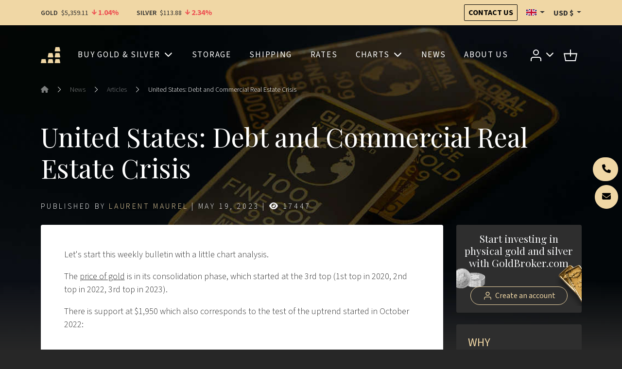

--- FILE ---
content_type: text/html; charset=UTF-8
request_url: https://goldbroker.com/news/united-states-debt-and-commercial-real-estate-crisis-3096
body_size: 15418
content:
<!DOCTYPE html>
<html prefix="og: http://ogp.me/ns# article: http://ogp.me/ns/article#" lang="en"  xmlns:hx="http://purl.org/NET/hinclude">
    <head>
        <meta charset="utf-8">
        <meta name="viewport" content="width=device-width, initial-scale=1.0">
        <meta name="robots" content="index, follow">
        <meta http-equiv="Content-Type" content="text/html; charset=utf-8"/>
        <meta http-equiv="X-UA-Compatible" content="IE=edge" />
        
        <link rel="icon" href="/build/core/images/logo/favicon.20605c45.png" />
        <link rel="preconnect" href="https://fonts.googleapis.com">
        <link rel="preconnect" href="https://fonts.gstatic.com" crossorigin>
        <link href="https://fonts.googleapis.com/css2?family=Playfair+Display:wght@400..600&family=Source+Sans+3:wght@300;400;600;700&display=swap" rel="stylesheet">

        <link rel="canonical" href="https://goldbroker.com/news/united-states-debt-and-commercial-real-estate-crisis-3096">
        <!-- Google Tag Manager -->
        <script>
            (function(w,d,s,l,i){w[l]=w[l]||[];w[l].push({'gtm.start':
                    new Date().getTime(),event:'gtm.js'});var f=d.getElementsByTagName(s)[0],
                j=d.createElement(s),dl=l!='dataLayer'?'&l='+l:'';j.async=true;j.src=
                '//www.googletagmanager.com/gtm.js?id='+i+dl;f.parentNode.insertBefore(j,f);
            })(window,document,'script','dataLayer','GTM-M3J7F9');
        </script>
        <!-- End Google Tag Manager -->

                

    <link rel="alternate" type="application/xml" title="GoldBroker.com - RSS feed" href="/news.rss" />

    <title>United States: Debt and Commercial Real Estate Crisis | GoldBroker.com</title>

            <meta property="og:title" content="United States: Debt and Commercial Real Estate Crisis | GoldBroker.com" />
    
                <meta property="og:image" content="https://goldbroker.com/media/image/cms/media/images/etats-unis-crise-dette-immobilier-commercial/1.png" />
            <meta property="og:image" content="https://goldbroker.com/media/image/cms/media/images/etats-unis-crise-dette-immobilier-commercial/2.png" />
            <meta property="og:image" content="https://goldbroker.com/media/image/cms/media/images/etats-unis-crise-dette-immobilier-commercial/3.jpg" />
            <meta property="og:image" content="https://goldbroker.com/media/image/cms/media/images/etats-unis-crise-dette-immobilier-commercial/4.png" />
            <meta property="og:image" content="https://goldbroker.com/media/image/cms/media/images/etats-unis-crise-dette-immobilier-commercial/4.jpg" />
            <meta property="og:image" content="https://goldbroker.com/media/image/cms/media/images/etats-unis-crise-dette-immobilier-commercial/5.jpg" />
            <meta property="og:image" content="https://goldbroker.com/media/image/cms/media/images/etats-unis-crise-dette-immobilier-commercial/6.png" />
            <meta property="og:image" content="https://goldbroker.com/media/image/cms/media/images/etats-unis-crise-dette-immobilier-commercial/7.jpg" />
            <meta property="og:image" content="https://goldbroker.com/media/image/cms/media/images/etats-unis-crise-dette-immobilier-commercial/8.jpg" />
    
                
                    <meta name="description" content="It is as if gold and silver are waiting for the resolution of the US debt ceiling talks. In addition to debt risk, the other risk of blowout is now in the U.S. housing market.">

                            <meta property="og:description" content="It is as if gold and silver are waiting for the resolution of the US debt ceiling talks. In addition to debt risk, the other risk of blowout is now in the U.S. housing market.">
                                
            
            <!-- TrustBox script --> <script type="text/javascript" src="//widget.trustpilot.com/bootstrap/v5/tp.widget.bootstrap.min.js" async></script> <!-- End TrustBox script -->
    
        <!-- Start SmartBanner configuration -->
    <meta name="smartbanner:title" content="GoldBroker app">
    <meta name="smartbanner:author" content="Live prices, news, client area ">
    <meta name="smartbanner:price" content="Available ">
    <meta name="smartbanner:price-suffix-apple" content="on Apple Store">
    <meta name="smartbanner:price-suffix-google" content="on Google Play">
    <meta name="smartbanner:icon-apple" content="/build/core/images/logo/square.835b4266.svg">
    <meta name="smartbanner:icon-google" content="/build/core/images/logo/square.835b4266.svg">
    <meta name="smartbanner:button" content="Download">
    <meta name="smartbanner:disable-positioning" content="true">
    <meta name="smartbanner:custom-design-modifier" content="goldbroker">

        <meta name="smartbanner:exclude-user-agent-regex" content="^.*(Windows NT|Intel Mac OS X).*$">

            
                    <meta name="smartbanner:button-url-apple" content="https://apps.apple.com/us/app/id951722599">
    
                    <meta name="smartbanner:button-url-google" content="https://play.google.com/store/apps/details?id=com.tag.goldbroker">
    
    <meta name="smartbanner:enabled-platforms" content="ios,android">
    <!-- End SmartBanner configuration -->


    
                                                    <link rel="author" href="https://www.twitter.com/@LaurentMaurel_" />
                                        <link rel="author" href="https://www.linkedin.com/in/laurent9" />
            
    <meta property="og:type" content="article" />
    <meta property="article:published_time" content="2023-05-19T06:10:06+00:00" />

                                    

    <link rel="stylesheet" href="/build/front/881.b4e86c09.css?1769686667"><link rel="stylesheet" href="/build/front/main.6edbe88e.css?1769686667">

    <style>
        :root {
                                                                }
    </style>

                        <script src="/bundles/fosjsrouting/js/router.min.js?1769686667"></script>
            <script src="/js/routing?callback=fos.Router.setData&amp;v=1769686667"></script>
        

    <script src="/build/front/runtime.5f799fff.js?1769686667"></script><script src="/build/front/172.6ab6ad9c.js?1769686667"></script><script src="/build/front/875.b827aac8.js?1769686667"></script><script src="/build/front/881.dc2c1b67.js?1769686667"></script><script src="/build/front/main.cb46da2d.js?1769686667"></script>

    <!-- Le HTML5 shim, for IE6-8 support of HTML5 elements -->
    <!--[if lt IE 9]>
    <script src="https://html5shim.googlecode.com/svn/trunk/html5.js"></script>
    <![endif]-->

            <script>
            $.getJSON( "/rich-snippet/local-business?showAggregateRating=0", function( data ) {
                $( "<script/>", {
                    "type": "application/ld+json",
                    "html": JSON.stringify(data)
                }).appendTo( "head" );
            });
        </script>
        </head>
    <body class="article-background">
        <!-- Google Tag Manager (noscript) -->
        <noscript>
            <iframe src="//www.googletagmanager.com/ns.html?id=GTM-M3J7F9" height="0" width="0" style="display:none;visibility:hidden"></iframe>
        </noscript>
        <!-- End Google Tag Manager (noscript) -->
            <script>
            </script>


            
    <header id="top-header">
        <nav class="navbar bg-primary">
            <div class="container">
                <span data-ajax-url="/widget/live-prices/USD"></span>

                <div class="align-items-center d-md-flex d-none">
                    <a class="btn btn-outline-dark btn-sm" href="/contact" title="Contact us">
                        Contact us
                    </a>
                    <div class="locale-switcher-wrapper mx-3">    <div class="dropdown">
    <button class="dropdown-toggle header-text" type="button" id="localeSwitcherButton" data-bs-toggle="dropdown" aria-expanded="false" title="English">
        <span class="flag fi fi-gb" title="United Kingdom"></span>
    </button>

            <ul class="dropdown-menu" aria-labelledby="localeSwitcherButton">
                            <li>
                    <a class="dropdown-item" href="//or.fr/actualites">
                        <span class="mr-1">
                            <span class="flag fi fi-fr" title="France"></span>
                        </span>
                        Français
                    </a>
                </li>
                            <li>
                    <a class="dropdown-item" href="//de.goldbroker.com/news">
                        <span class="mr-1">
                            <span class="flag fi fi-de" title="Germany"></span>
                        </span>
                        Deutsch
                    </a>
                </li>
                    </ul>
    </div>

</div>
                    <div class="currency-switcher-wrapper">
                                                    <div class="dropdown">
    <button class="dropdown-toggle header-text " type="button" id="currencySwitcherButton" data-bs-toggle="dropdown" data-toggle="dropdown" aria-expanded="false" title="US Dollar">
        USD
        $
    </button>

    <ul class="dropdown-menu" aria-labelledby="currencySwitcherButton">
                    <li>
                <a class="dropdown-item" href="/currency/switch/EUR" title="Euro">
                    EUR
                    €
                </a>
            </li>
                    <li>
                <a class="dropdown-item" href="/currency/switch/GBP" title="British Pound">
                    GBP
                    £
                </a>
            </li>
                    <li>
                <a class="dropdown-item" href="/currency/switch/CHF" title="Swiss Franc">
                    CHF
                    
                </a>
            </li>
                    <li>
                <a class="dropdown-item" href="/currency/switch/CAD" title="Canadian Dollar">
                    CAD
                    CA$
                </a>
            </li>
            </ul>
</div>

                                            </div>
                </div>
            </div>
        </nav>

                    
    <nav class="alert-message bg-danger">
        <div class="container text-center">
                
    
        </div>
    </nav>

        
            </header>

    
    
    
    <header id="main-header" class="">
        <div class="container">
            <nav id="main-nav">
                <div class="navbar navbar-expand-xl">
                    <a class="navbar-brand me-auto" href="/">
                        
        <img src="/build/core/images/logo/square.835b4266.svg"  class="d-block d-sm-none d-xl-block d-xxl-none square" alt="GOLDBROKER.COM investment platform: purchase, storage, delivery of physical gold">


                        
        <img src="/build/core/images/logo/en/logo.8865a733.svg"  class="d-none d-sm-block d-xl-none d-xxl-block" alt="GOLDBROKER.COM investment platform: purchase, storage, delivery of physical gold">


                    </a>

                                                                <ul class="navbar-nav d-block d-xl-none">
                            <li>
                                <button class="navbar-toggler collapsed caret" type="button" data-bs-toggle="collapse" data-bs-target="#user-menu-responsive-dropdown" aria-controls="user-menu-responsive-dropdown" aria-expanded="false" aria-label="Toggle user menu">
                                                        
        <img src="/build/front/images/svg/account.07348549.svg"  alt="Access your client area">


            
                                </button>
                            </li>
                            <li>        <a class="nav-link position-relative" title="Cart" href="/cart">
    
        <img src="/build/front/images/svg/shop-icon.13605728.svg"  alt="Cart">


    
    </a>

    </li>
                        </ul>
                    
                    <button class="navbar-toggler collapsed ms-3" type="button" data-bs-toggle="collapse" data-bs-target="#main-menu" aria-controls="main-menu" aria-expanded="false" aria-label="Toggle main menu">
                        <span class="navbar-toggler-icon"></span>
                    </button>

                                        <div class="collapse navbar-collapse mx-3" id="main-menu" >
                                    
        
                    <ul class="navbar-nav w-100 justify-content-around  list-unstyled">
                    
    
        <li class="nav-item dropdown">                    <a href="#" title="Purchase physical gold and silver" class="dropdown-toggle nav-link" data-bs-toggle="dropdown">    
        
            Buy gold &amp; silver
    
    </a>

                
        
                    <ul class="dropdown-menu list-unstyled">
                    
    
        <li class="nav-item">                            
    
    <a href="/bullion/buy-gold" title="Buy gold bars and coins online" class="nav-link">    
        
            Buy Gold
    
    </a>

                
                    
                    <ul class=" list-unstyled level2">
                    
    
        <li class="nav-item">                            
    
    <a href="/bullion/buy-gold/gold-bars" title="Buy gold bars at the best price" class="nav-link">    
        
            Gold Bars
    
    </a>

                
                    
    
        </li>
    
        
    
        <li class="nav-item">                            
    
    <a href="/bullion/buy-gold/gold-coins" title="Buy gold coins at the best price" class="nav-link">    
        
            Gold Coins
    
    </a>

                
                    
    
        </li>
    

        </ul>
    
        </li>
    
        
    
        <li class="nav-item">                            
    
    <a href="/bullion/buy-silver" title="Buy silver bars and coins online" class="nav-link">    
        
            Buy Silver
    
    </a>

                
                    
                    <ul class=" list-unstyled level2">
                    
    
        <li class="nav-item">                            
    
    <a href="/bullion/buy-silver/silver-bars" title="Buy silver bars at the best price" class="nav-link">    
        
            Silver Bars
    
    </a>

                
                    
    
        </li>
    
        
    
        <li class="nav-item">                            
    
    <a href="/bullion/buy-silver/silver-coins" title="Buy silver coins at the best price" class="nav-link">    
        
            Silver Coins
    
    </a>

                
                    
    
        </li>
    

        </ul>
    
        </li>
    

        </ul>
    
        </li>
    
        
    
        <li class="nav-item">                            
    
    <a href="/secure-storage" title="Secure gold and silver storage" class="nav-link">    
        
            Storage
    
    </a>

                
        
    
        </li>
    
        
    
        <li class="nav-item">                            
    
    <a href="/shipping" title="Home delivery of gold and silver" class="nav-link">    
        
            Shipping
    
    </a>

                
        
    
        </li>
    
        
    
        <li class="nav-item">                            
    
    <a href="/rates" title="Rates" class="nav-link">    
        
            Rates
    
    </a>

                
        
    
        </li>
    
        
    
        <li class="nav-item dropdown">                    <a href="#" title="Live and historical prices of precious metals: gold, silver, platinum, palladium" class="dropdown-toggle nav-link" data-bs-toggle="dropdown">    
        
            Charts
    
    </a>

                
        
                    <ul class="dropdown-menu list-unstyled">
                    
    
        <li class="nav-item">                            
    
    <a href="/charts/gold-price" title="Live gold price – Gold price history" class="nav-link">    
        
            Gold Price
    
    </a>

                
                    
                    <ul class=" list-unstyled level2">
                    
    
        <li class="nav-item">                            
    
    <a href="/charts/gold-price#live-chart" title="Gold spot price – Live gold price chart" class="nav-link">    
        
            Live Spot Price
    
    </a>

                
                    
    
        </li>
    
        
    
        <li class="nav-item">                            
    
    <a href="/charts/gold-price#historical-chart" title="Gold price history and performance" class="nav-link">    
        
            Historical Chart
    
    </a>

                
                    
    
        </li>
    

        </ul>
    
        </li>
    
        
    
        <li class="nav-item">                            
    
    <a href="/charts/silver-price" title="Live silver price – Silver price history" class="nav-link">    
        
            Silver Price
    
    </a>

                
                    
                    <ul class=" list-unstyled level2">
                    
    
        <li class="nav-item">                            
    
    <a href="/charts/silver-price#live-chart" title="Silver spot price – Live silver price chart" class="nav-link">    
        
            Live Spot Price
    
    </a>

                
                    
    
        </li>
    
        
    
        <li class="nav-item">                            
    
    <a href="/charts/silver-price#historical-chart" title="Silver price history and performance" class="nav-link">    
        
            Historical Chart
    
    </a>

                
                    
    
        </li>
    

        </ul>
    
        </li>
    
        
    
        <li class="nav-item">                <span>    
        
            Ratios
    
    </span>
                
                    
                    <ul class=" list-unstyled level2">
                    
    
        <li class="nav-item">                            
    
    <a href="/charts/ratio/gold/silver" title="Gold/Silver ratio" class="nav-link">    
        
            Gold/Silver ratio
    
    </a>

                
                    
    
        </li>
    
        
    
        <li class="nav-item">                            
    
    <a href="/charts/ratio/gold/bitcoin" title="Gold/Bitcoin ratio" class="nav-link">    
        
            Gold/Bitcoin ratio
    
    </a>

                
                    
    
        </li>
    

        </ul>
    
        </li>
    

        </ul>
    
        </li>
    
        
    
        <li class="nav-item">                            
    
    <a href="/news" title="Precious metals market news" class="nav-link">    
        
            News
    
    </a>

                
        
    
        </li>
    
        
    
        <li class="nav-item">                            
    
    <a href="/about-us" title="About us" class="nav-link">    
        
            About us
    
    </a>

                
        
    
        </li>
    

        </ul>
    



                        <div class="align-items-center d-flex gap-3 d-md-none pt-2 border-top border-grey">
                            <div class="locale-switcher-wrapper">
                                    <div class="dropdown">
    <button class="dropdown-toggle header-text" type="button" id="localeSwitcherButton" data-bs-toggle="dropdown" aria-expanded="false" title="English">
        <span class="flag fi fi-gb" title="United Kingdom"></span>
    </button>

            <ul class="dropdown-menu" aria-labelledby="localeSwitcherButton">
                            <li>
                    <a class="dropdown-item" href="//or.fr/actualites">
                        <span class="mr-1">
                            <span class="flag fi fi-fr" title="France"></span>
                        </span>
                        Français
                    </a>
                </li>
                            <li>
                    <a class="dropdown-item" href="//de.goldbroker.com/news">
                        <span class="mr-1">
                            <span class="flag fi fi-de" title="Germany"></span>
                        </span>
                        Deutsch
                    </a>
                </li>
                    </ul>
    </div>


                            </div>
                            <div class="currency-switcher-wrapper">
                                                                    <div class="dropdown">
    <button class="dropdown-toggle header-text " type="button" id="currencySwitcherButton" data-bs-toggle="dropdown" data-toggle="dropdown" aria-expanded="false" title="US Dollar">
        USD
        $
    </button>

    <ul class="dropdown-menu" aria-labelledby="currencySwitcherButton">
                    <li>
                <a class="dropdown-item" href="/currency/switch/EUR" title="Euro">
                    EUR
                    €
                </a>
            </li>
                    <li>
                <a class="dropdown-item" href="/currency/switch/GBP" title="British Pound">
                    GBP
                    £
                </a>
            </li>
                    <li>
                <a class="dropdown-item" href="/currency/switch/CHF" title="Swiss Franc">
                    CHF
                    
                </a>
            </li>
                    <li>
                <a class="dropdown-item" href="/currency/switch/CAD" title="Canadian Dollar">
                    CAD
                    CA$
                </a>
            </li>
            </ul>
</div>

                                                            </div>
                        </div>
                    </div>

                                        <ul class="navbar-nav align-items-center d-none d-xl-flex">
                        <li class="nav-item dropdown">
                            <a class="nav-link dropdown-toggle" href="#" id="user-menu-dropdown" data-bs-toggle="dropdown" aria-expanded="false" data-bs-auto-close="outside">
                                                    
        <img src="/build/front/images/svg/account.07348549.svg"  alt="Access your client area">


            
                            </a>
                            <ul class="dropdown-menu dropdown-menu-end" aria-labelledby="user-menu-dropdown">
                                <li>
                                                        <li class="login-dropdown">
                <div class="text-center h4">Access your client area</div>

                <form action="/login" method="post" class="mb-4">
    
    
    <div class="form-group form-floating">
                <input class="form-control" type="text" id="email_1583838048" name="_username" required="required" placeholder=" " value="" />
        <label class="form-label" for="email_1583838048">Email</label>
    </div>
    <div class="form-group form-floating input-group">
                <input class="form-control" type="password" id="password_1583838048" name="_password" required="required" placeholder=" " />
        <label class="form-label" for="password_1583838048">Password</label>
        <button type="button" class="btn show-password" title="Show">
            <i class="fas fa-eye"></i>
        </button>
    </div>

    <div class="text-right mb-4">
        <a href="/forgot-password">Forgot password ?</a>
    </div>

    <div class="form-group my-4">
        <button type="submit" class="btn btn-primary w-100">
            Sign in
        </button>
    </div>
</form>

<p class="heading-liner mb-4">No GoldBroker.com account yet?</p>

<a class="btn btn-outline-primary btn-create-account w-100" href="/register">
    Create an account
</a>

            </li>
            
                                </li>
                            </ul>
                        </li>
                        <li class="nav-item">
                                    <a class="nav-link position-relative" title="Cart" href="/cart">
    
        <img src="/build/front/images/svg/shop-icon.13605728.svg"  alt="Cart">


    
    </a>

    
                        </li>
                    </ul>
                </div>

                                                    <div class="navbar d-xl-none">
                        <div class="collapse navbar-collapse" id="user-menu-responsive-dropdown">
                            <div class="navbar-nav">
                                                    <li class="login-dropdown">
                <div class="text-center h4">Access your client area</div>

                <form action="/login" method="post" class="mb-4">
    
    
    <div class="form-group form-floating">
                <input class="form-control" type="text" id="email_1583838048" name="_username" required="required" placeholder=" " value="" />
        <label class="form-label" for="email_1583838048">Email</label>
    </div>
    <div class="form-group form-floating input-group">
                <input class="form-control" type="password" id="password_1583838048" name="_password" required="required" placeholder=" " />
        <label class="form-label" for="password_1583838048">Password</label>
        <button type="button" class="btn show-password" title="Show">
            <i class="fas fa-eye"></i>
        </button>
    </div>

    <div class="text-right mb-4">
        <a href="/forgot-password">Forgot password ?</a>
    </div>

    <div class="form-group my-4">
        <button type="submit" class="btn btn-primary w-100">
            Sign in
        </button>
    </div>
</form>

<p class="heading-liner mb-4">No GoldBroker.com account yet?</p>

<a class="btn btn-outline-primary btn-create-account w-100" href="/register">
    Create an account
</a>

            </li>
            
                            </div>
                        </div>
                    </div>
                            </nav>
        </div>
    </header>

                    <header class="auto-padding-top ">
        <div class="container">
                            
                            
                                                    <nav aria-label="breadcrumb">
        <ol class="breadcrumb mb-5">
                            <li class="breadcrumb-item">
                                            <a href="/">
                                            <span><i class="fas fa-home"></i></span>
                                            </a>
                                    </li>
                                    <li class="separator"><i class="bi bi-chevron-right"></i></li>
                                            <li class="breadcrumb-item">
                                            <a href="/news">
                                            <span>News</span>
                                            </a>
                                    </li>
                                    <li class="separator"><i class="bi bi-chevron-right"></i></li>
                                            <li class="breadcrumb-item">
                                            <a href="/news/articles">
                                            <span>Articles</span>
                                            </a>
                                    </li>
                                    <li class="separator"><i class="bi bi-chevron-right"></i></li>
                                            <li class="breadcrumb-item">
                                            <span>United States: Debt and Commercial Real Estate Crisis</span>
                                    </li>
                                    </ol>
    </nav>

                            
            
                            <h1 class="my-4">United States: Debt and Commercial Real Estate Crisis</h1>
            
                                
        
        
        
        
    
                    </div>

        <div id="header-content"></div>
    </header>

    
    
    
            
        
        <div class="">
            <div class="ajax-target">
                <section class="py-0">
        <div class="container">
                        <article id="article">
                <p class="article-metadata">
                    

Published by     <a href="/author/laurent-maurel">Laurent Maurel</a>

|
<span title="6:10:06 AM">
    May 19, 2023
    </span>

    | <span>
        
        <span >
            <i class="fas fa-eye"></i>
            17447
        </span>
    </span>

                </p>

                                    <div class="position-relative">
                        <div class="hidden-sm social-actions">
                                                    </div>

                        <div class="row">
                            <div class="col-xl-9">
                                <div class="article-body">
                                    <div class="mb-4">
                                        <p><span id="docs-internal-guid-548c129b-7fff-3ee5-245a-5d455a065704" style="caret-color: rgb(0, 0, 0); color: rgb(0, 0, 0);"></span>Let's start this weekly bulletin with a little chart analysis.</p>

<p dir="ltr">The <a href="https://goldbroker.com/charts/gold-price" target="_blank" title="price of gold">price of gold</a> is in its consolidation phase, which started at the 3rd top (1st top in 2020, 2nd top in 2022, 3rd top in 2023).</p>

<p dir="ltr">There is support at $1,950 which also corresponds to the test of the uptrend started in October 2022:&nbsp;</p>

<p>&nbsp;</p>

<p style="text-align: center;"><img alt="" src="/media/image/cms/media/images/etats-unis-crise-dette-immobilier-commercial/1.png" width="730" /></p>

<p>&nbsp;</p>

<p><span id="docs-internal-guid-5f14e153-7fff-9d6b-13c1-e1c2ba9a0381"></span></p>

<p dir="ltr"><span id="docs-internal-guid-5f14e153-7fff-9d6b-13c1-e1c2ba9a0381">Gold's failure to hold above $1,950 would confirm the rare pattern of a longer-term triple top. This pattern is statistically unlikely: in a consolidation phase, triple tops are usually followed by a faster and less "deep" consolidation than the first two tops.</span></p>

<p><span id="docs-internal-guid-5f14e153-7fff-9d6b-13c1-e1c2ba9a0381"><a href="https://goldbroker.com/charts/silver-price" target="_blank" title="Silver">Silver</a></span>, always much more volatile than gold, is already testing the consolidation channel it broke through a month ago:</p>

<p>&nbsp;</p>

<p style="text-align: center;"><img alt="" src="/media/image/cms/media/images/etats-unis-crise-dette-immobilier-commercial/2.png" width="730" /></p>

<p>&nbsp;</p>

<p><span id="docs-internal-guid-0567568b-7fff-d32d-debc-a3f3f4e688da"></span></p>

<p dir="ltr"><span id="docs-internal-guid-0567568b-7fff-d32d-debc-a3f3f4e688da">It is as if gold and silver are waiting for the resolution of the US debt ceiling talks.</span></p>

<p dir="ltr"><span id="docs-internal-guid-0567568b-7fff-d32d-debc-a3f3f4e688da">Although there is no doubt that an agreement will be reached, it is mainly the conditions of the increase that will be scrutinized. A U.S. default is an option ruled out by almost all analysts, which explains the very low level of fear in the markets: the VIX index does not indicate any concern about the outcome of this new debate on raising the debt ceiling.</span></p>

<p dir="ltr"><span id="docs-internal-guid-0567568b-7fff-d32d-debc-a3f3f4e688da">In the general indifference of the markets, the US government is living on its last official reserves. There is virtually nothing left to run the country and no serious negotiations on raising the ceiling have begun. The country is $32 trillion in debt and has only $87 billion left in its coffers as of May 17, after cutting its reserves by a record $51 billion a day on May 16.</span></p>

<p dir="ltr"><span id="docs-internal-guid-0567568b-7fff-d32d-debc-a3f3f4e688da">The Zerohedge website details the record spending on May 16:</span></p>

<p>&nbsp;</p>

<p style="text-align: center;"><img alt="" src="/media/image/cms/media/images/etats-unis-crise-dette-immobilier-commercial/3.jpg" width="600" /></p>

<p>&nbsp;</p>

<p><span id="docs-internal-guid-62e4fdf6-7fff-1208-c5cf-6994016ec5a7"></span></p>

<p dir="ltr"><span id="docs-internal-guid-62e4fdf6-7fff-1208-c5cf-6994016ec5a7">On that day, the government collected only $34 billion and had to pay $50 billion in a single day for interest on debt issued... in total, expenditures exceeded revenues by $52 billion... If the erosion of reserves continues at this rate, the June 1 fateful date announced by </span><a href="https://www.nytimes.com/2023/05/15/business/debt-limit-yellen-treasury.html" target="_blank" title="Janet Yellen">Janet Yellen</a>, corresponding to the total drying up of reserves, even seems rather optimistic.</p>

<p dir="ltr"><span id="docs-internal-guid-62e4fdf6-7fff-1208-c5cf-6994016ec5a7">The tension surrounding this countdown is not panicking the markets and does not seem to be putting pressure on the dollar.</span></p>

<p dir="ltr"><span id="docs-internal-guid-62e4fdf6-7fff-1208-c5cf-6994016ec5a7">The U.S. currency has not broken its downward support (the DXY index is holding above $100), which is limiting gold's rebound for now:</span></p>

<p>&nbsp;</p>

<p style="text-align: center;"><img alt="" src="/media/image/cms/media/images/etats-unis-crise-dette-immobilier-commercial/4.png" width="730" /></p>

<p>&nbsp;</p>

<p><span id="docs-internal-guid-7c6e8c06-7fff-3c8e-ee3b-58e92493f5a8">On the bond markets, the number of short positions on government bonds reached a record high, implying a very high level of hedging in the face of the uncertainties of the coming weeks:</span></p>

<p>&nbsp;</p>

<p style="text-align: center;"><img alt="" src="/media/image/cms/media/images/etats-unis-crise-dette-immobilier-commercial/4.jpg" width="730" /></p>

<p>&nbsp;</p>

<p><span id="docs-internal-guid-40aa2693-7fff-72e0-96f9-b5bf1883a5bf"></span></p>

<p dir="ltr"><span id="docs-internal-guid-40aa2693-7fff-72e0-96f9-b5bf1883a5bf">The market has never been so bearish on these products.</span></p>

<p dir="ltr"><span id="docs-internal-guid-40aa2693-7fff-72e0-96f9-b5bf1883a5bf">Any resolution of this crisis should cause a major technical short squeeze on the bond compartment.&nbsp;</span></p>

<p dir="ltr"><span id="docs-internal-guid-40aa2693-7fff-72e0-96f9-b5bf1883a5bf">This short squeeze will be severe, but there are other dark clouds looming!</span></p>

<p dir="ltr"><span id="docs-internal-guid-40aa2693-7fff-72e0-96f9-b5bf1883a5bf">The resolution of the debt ceiling will trigger a massive wave of new Treasury auctions in the following weeks. And since the discussions have been delayed, the US Treasury will have to issue a huge amount of new debt at once, probably around $700 billion in a few days, the equivalent of TARP!</span></p>

<p dir="ltr"><span id="docs-internal-guid-40aa2693-7fff-72e0-96f9-b5bf1883a5bf">As a reminder, the Paulson plan, or TARP, is the name given to the rescue plan decided in haste by Congress to save the banks after the bankruptcy of Lehman Brothers.</span></p>

<p dir="ltr"><span id="docs-internal-guid-40aa2693-7fff-72e0-96f9-b5bf1883a5bf">The American fiscal situation is so tense that it will require a bond issue equivalent to the liquidity injections put in place during the great financial crisis of 2008!</span></p>

<p dir="ltr"><span id="docs-internal-guid-40aa2693-7fff-72e0-96f9-b5bf1883a5bf">And these new bonds will be issued at very high rates. Attractive rates, of course... but who will pay for this TARP II? What will be the effects of these new bonds on a bond market that has already been heavily sullied? The summer is likely to be very turbulent!</span></p>

<p dir="ltr"><span id="docs-internal-guid-40aa2693-7fff-72e0-96f9-b5bf1883a5bf">In the short term, it's dead calm (before the storm?).</span></p>

<p dir="ltr"><span id="docs-internal-guid-40aa2693-7fff-72e0-96f9-b5bf1883a5bf">The miners are pointing to further consolidation in gold in the near term. Sentiment in the sector does not point to a recovery in the very short term, but we know that this indicator is not reliable for predicting long-term movements. In the precious metals sector, sentiment can change very quickly from a depressed state to one of extreme enthusiasm!</span></p>

<p dir="ltr"><span id="docs-internal-guid-40aa2693-7fff-72e0-96f9-b5bf1883a5bf">On the economic front, it is also quite calm.</span></p>

<p dir="ltr"><span id="docs-internal-guid-40aa2693-7fff-72e0-96f9-b5bf1883a5bf">Inflation in Europe is still very much in the news. Countries like France, which wanted to stop the first effects of inflation, are logically catching up with the other European nations. Policies to support rising prices have only postponed the problem of inflation. In France, inflation rose in April compared to March:</span></p>

<p>&nbsp;</p>

<p style="text-align: center;"><img alt="" src="/media/image/cms/media/images/etats-unis-crise-dette-immobilier-commercial/5.jpg" width="730" /></p>

<p>&nbsp;</p>

<p><span id="docs-internal-guid-0657e5b7-7fff-b5ac-e3de-01431d190df9"></span></p>

<p dir="ltr"><span id="docs-internal-guid-0657e5b7-7fff-b5ac-e3de-01431d190df9">Inflation in the United States has largely fallen, thanks in particular to the decline in commodity prices. Inflation remains a concern in services, however, with wage pressures still significant due to a resilient labor market.</span></p>

<p dir="ltr"><span id="docs-internal-guid-0657e5b7-7fff-b5ac-e3de-01431d190df9">Consumption remains at a remarkably high level, but declines in retail sales point to more difficult quarters ahead.</span></p>

<p dir="ltr"><span id="docs-internal-guid-0657e5b7-7fff-b5ac-e3de-01431d190df9">Has a consumption peak already been reached in the US?</span></p>

<p dir="ltr"><span id="docs-internal-guid-0657e5b7-7fff-b5ac-e3de-01431d190df9">According to economist Lyn Adlen, the downturn in retail sales is more in line with the type of slowdown seen in 2001: the decline in retail sales is likely to bring activity back to pre-Covid crisis levels, erasing the period of consumer exuberance associated with the support measures deployed during lockdowns.</span></p>

<p>&nbsp;</p>

<p style="text-align: center;"><img alt="" src="/media/image/cms/media/images/etats-unis-crise-dette-immobilier-commercial/6.png" width="650" /></p>

<p>&nbsp;</p>

<p><span id="docs-internal-guid-b1e0ea61-7fff-e6d7-449f-04f20a397c81"></span></p>

<p dir="ltr"><span id="docs-internal-guid-b1e0ea61-7fff-e6d7-449f-04f20a397c81">Only a major blowout could make consumers let go.</span></p>

<p dir="ltr"><span id="docs-internal-guid-b1e0ea61-7fff-e6d7-449f-04f20a397c81">In 2008, the housing crisis hit consumers hard. Real estate tripped up U.S. consumption.</span></p>

<p dir="ltr"><span id="docs-internal-guid-b1e0ea61-7fff-e6d7-449f-04f20a397c81">In addition to debt risk, the other risk of blowout is now in the U.S. housing market: according to Morgan Stanley, half of the $2.9 billion in commercial mortgages will have to be renegotiated over the next 24 months, when new lending rates rise by 350 to 450 basis points... In addition, commercial vacancy rates are on the verge of reaching 20%.</span></p>

<p dir="ltr"><span id="docs-internal-guid-b1e0ea61-7fff-e6d7-449f-04f20a397c81">This renegotiation is likely to result in significant losses on the assets associated with these commercial real estate products:</span></p>

<p>&nbsp;</p>

<p style="text-align: center;"><img alt="" src="/media/image/cms/media/images/etats-unis-crise-dette-immobilier-commercial/7.jpg" width="730" /></p>

<p>&nbsp;</p>

<p><span id="docs-internal-guid-90c67377-7fff-1a4f-35b5-2784fdbe503d">Some business districts are struggling to regain their pre-Covid activity levels. The chart of cell phone activity in downtowns shows a decline in business activity and the pressure that is likely to be placed on commercial real estate in U.S. cities. San Francisco lost two-thirds of the activity in terms of cell phone usage compared to pre-Covid, a sign of a real exodus from downtown commercial areas!</span></p>

<p>&nbsp;</p>

<p style="text-align: center;"><img alt="" src="/media/image/cms/media/images/etats-unis-crise-dette-immobilier-commercial/8.jpg" width="730" /></p>

<p>&nbsp;</p>

<p><span id="docs-internal-guid-f1e95949-7fff-45e2-b693-018b122fc83b">The collapse of U.S. commercial real estate is a threat to the real estate profession, and even more so to the balance sheets of banks. Regional banks are still struggling with losses from Commercial Mortgage Backed Securities (CMBS). But these institutions are not the only ones with this time bomb on their balance sheets.</span></p>
                                    </div>

                                    
                                    <p class="text-muted mb-4">
                                        <small>Reproduction, in whole or in part, is authorized as long as it includes all the text hyperlinks and a link back to the original source.</small>
                                    </p>
                                    <p class="text-muted mb-0">
                                        <small>The information contained in this article is for information purposes only and does not constitute investment advice or a recommendation to buy or sell.</small>
                                    </p>
                                                                            <div class="article-tags mt-3">
                                            <i class="fas fa-tag"></i>
                                                                                            <a class="badge bg-primary" href="https://goldbroker.com/tag/gold-market">Gold</a>
                                                                                            <a class="badge bg-primary" href="https://goldbroker.com/tag/silver">Silver</a>
                                                                                            <a class="badge bg-primary" href="https://goldbroker.com/tag/financial-crisis">Financial crisis</a>
                                                                                            <a class="badge bg-primary" href="https://goldbroker.com/tag/mining">Mining</a>
                                                                                            <a class="badge bg-primary" href="https://goldbroker.com/tag/central-banks">Central banks</a>
                                                                                            <a class="badge bg-primary" href="https://goldbroker.com/tag/interest-rates">Rates</a>
                                                                                            <a class="badge bg-primary" href="https://goldbroker.com/tag/banks">Banks</a>
                                                                                            <a class="badge bg-primary" href="https://goldbroker.com/tag/financial-market">Financial markets</a>
                                                                                            <a class="badge bg-primary" href="https://goldbroker.com/tag/supply-demand">Supply &amp; Demand</a>
                                                                                            <a class="badge bg-primary" href="https://goldbroker.com/tag/inflation">Inflation</a>
                                                                                    </div>
                                                                    </div>

                                <div class="article-footer">
                                    <div class="row">
                                        <div class="col-lg-4">
                                            <div class="bg-grey p-5 text-center rounded-1">
                                                
<a href="/author/laurent-maurel" title="Laurent Maurel">
    
                                

        <picture>
        <source srcset="https://goldbroker.com/media/cache/user_webp/rc/kKIK35Uq/picture/61640356224d6663299613.webp" type="image/webp">
            <img src="https://goldbroker.com/media/cache/user/rc/kKIK35Uq/picture/61640356224d6663299613.jpg"  class="img-rounded h-auto" width="180" height="180" alt="Laurent Maurel" loading="lazy">

    </picture>


</a>

<h5 class="my-3">
    <a href="/author/laurent-maurel" title="Laurent Maurel">Laurent Maurel</a>&nbsp;
</h5>

    <p class="opacity-50">Precious Metals &amp; Mining Analyst</p>

<p class="d-flex justify-content-around flex-fill flex-wrap mb-0">
    
            <a href="https://www.twitter.com/@LaurentMaurel_" class="mx-1" target="_blank" title="Follow Laurent Maurel on Twitter">
            <i class="fab fa-x-twitter"></i>
        </a>
    
            <a href="https://www.linkedin.com/in/laurent9" class="mx-1" target="_blank" title="See Laurent Maurel LinkedIn profile">
            <i class="fab fa-linkedin-in"></i>
        </a>
    
    
    <a href="/author/laurent-maurel.rss" class="mx-1" title="RSS feed">
        <i class="fas fa-rss"></i>
    </a>

    <a href="/author/laurent-maurel" title="Articles" class="mx-1" id="author-articles">
        <i class="far fa-file-alt"></i>
    </a>

            <a href="https://recherchebay.substack.com" class="mx-1" target="_blank" title="Website">
            <i class="fas fa-globe"></i>
        </a>
    
    </p>

                                            </div>
                                        </div>
                                        <div class="col-lg-8 mt-lg-0 mt-3">
                                            <h4 class="text-left">More articles by Laurent Maurel</h4>
                                                                                            <ul class="list-unstyled">
            <li class="mb-3">
            <h5 class="mb-0">
                <a href="/news/stock-market-euphoria-masks-true-signal-gold-3661" title="Read &quot;Stock Market Euphoria Masks the True Signal From Gold&quot;">
                    Stock Market Euphoria Masks the True Signal From Gold
                </a>
            </h5>

            <div>
                                <small class="text-muted">Jan 22, 2026</small>
            </div>
        </li>
            <li class="mb-3">
            <h5 class="mb-0">
                <a href="/news/finance-celebrates-2025-gold-already-pricing-in-2026-3657" title="Read &quot;Finance Celebrates 2025, But Gold is Already Pricing in 2026&quot;">
                    Finance Celebrates 2025, But Gold is Already Pricing in 2026
                </a>
            </h5>

            <div>
                                <small class="text-muted">Jan 16, 2026</small>
            </div>
        </li>
            <li class="mb-3">
            <h5 class="mb-0">
                <a href="/news/geopolitical-risk-dismissed-markets-priced-precious-metals-3653" title="Read &quot;Geopolitical Risk Dismissed by the Markets, Priced in by Precious Metals&quot;">
                    Geopolitical Risk Dismissed by the Markets, Priced in by Precious Metals
                </a>
            </h5>

            <div>
                                <small class="text-muted">Jan 8, 2026</small>
            </div>
        </li>
            <li class="mb-3">
            <h5 class="mb-0">
                <a href="/news/2026-the-year-true-capital-rotation-3650" title="Read &quot;2026: The Year of True Capital Rotation&quot;">
                    2026: The Year of True Capital Rotation
                </a>
            </h5>

            <div>
                                <small class="text-muted">Jan 1, 2026</small>
            </div>
        </li>
            <li class="mb-3">
            <h5 class="mb-0">
                <a href="/news/how-explain-historical-divergence-between-gold-volatility-3649" title="Read &quot;How to Explain the Historical Divergence Between Gold and Volatility&quot;">
                    How to Explain the Historical Divergence Between Gold and Volatility
                </a>
            </h5>

            <div>
                                <small class="text-muted">Dec 26, 2025</small>
            </div>
        </li>
    </ul>

                                                                                    </div>
                                    </div>
                                </div>
                            </div>
                            <div data-sticky="true" data-top-gap="65" data-bottom-gap="54" class="col-xl-3 mb-5 d-xl-block d-none">
                                <div class="article-sidebox register">
                                    <h4>Start investing in physical gold and silver with GoldBroker.com</h4>
                                    
        <picture>
        <source srcset="https://goldbroker.com/media/cache/default_webp/build/front/images/article_register_left.fe3b4701.webp" type="image/webp">
            <img src="https://goldbroker.com/media/cache/default/build/front/images/article_register_left.fe3b4701.png"  class="left" alt="Investing in silver">

    </picture>

                                    
        <picture>
        <source srcset="https://goldbroker.com/media/cache/default_webp/build/front/images/article_register_right.61b9548a.webp" type="image/webp">
            <img src="https://goldbroker.com/media/cache/default/build/front/images/article_register_right.61b9548a.png"  class="right" alt="Investing in physical gold">

    </picture>

                                    <div class="text-center">
                                        <a class="btn btn-outline-primary btn-create-account" href="/register">Create an account </a>
                                    </div>
                                </div>
                                <div class="article-sidebox">
                                    <h4><span>Why GoldBroker.com</span></h4>
                                    <a class="video" data-fancybox href="https://www.youtube.com/watch?v=f10yKCs3pPA?enablejsapi=1">
                                        <div class="overlay"></div>
                                        <i class="fas fa-play-circle"></i>
                                        
        <img src="https://img.youtube.com/vi/f10yKCs3pPA/0.jpg" >


                                    </a>
                                </div>
                                <div class="article-sidebox">
                                    <h4><span>Read also</span></h4>
                                    <div class="articles">
                                                                                    
            
<div class="article" data-flipped="off" style="background-image: linear-gradient(rgba(0, 0, 0, 0.5), rgba(0, 0, 0, 0.5)), url('https://goldbroker.com/media/cache/large_webp/logo/697a4b635862a087141071.webp'), url('https://goldbroker.com/media/cache/large/logo/697a4b635862a087141071.jpg');">
        <span class="article-card-text" style="opacity: 1; display: inline; z-index: 10;">Should We Worry About a Gold Crash?</span>
    <span class="small-text" style="text-align:center; display:none">It's funny how gold and bitcoin seem to have swapped roles since the beginnin...</span>
    <span class="article-author" style="opacity: 1; display: inline; z-index: 10;">Philippe Herlin | Jan 29, 2026</span>
    <a href="/news/should-we-worry-about-gold-crash-3663" class="btn btn-outline-primary w-75" style="display: none" title="Read &quot;Should We Worry About a Gold Crash?&quot;">
        <span>Read article</span>
    </a>
</div>

                                                                                    
            
<div class="article" data-flipped="off" style="background-image: linear-gradient(rgba(0, 0, 0, 0.5), rgba(0, 0, 0, 0.5)), url('https://goldbroker.com/media/cache/large_webp/logo/6973611c6a5cb724736753.webp'), url('https://goldbroker.com/media/cache/large/logo/6973611c6a5cb724736753.jpg');">
        <span class="article-card-text" style="opacity: 1; display: inline; z-index: 10;">Gold Retains Enduring Value In An Era Of Digital Assets</span>
    <span class="small-text" style="text-align:center; display:none">Across the centuries, gold has functioned as currency, ornament, reserve, and...</span>
    <span class="article-author" style="opacity: 1; display: inline; z-index: 10;">Goldbroker ™ | Jan 28, 2026</span>
    <a href="/news/gold-retains-enduring-value-era-digital-assets-3647" class="btn btn-outline-primary w-75" style="display: none" title="Read &quot;Gold Retains Enduring Value In An Era Of Digital Assets&quot;">
        <span>Read article</span>
    </a>
</div>

                                                                                    
            
<div class="article" data-flipped="off" style="background-image: linear-gradient(rgba(0, 0, 0, 0.5), rgba(0, 0, 0, 0.5)), url('https://goldbroker.com/media/cache/large_webp/logo/6970c29bd07e6920210026.webp'), url('https://goldbroker.com/media/cache/large/logo/6970c29bd07e6920210026.jpg');">
        <span class="article-card-text" style="opacity: 1; display: inline; z-index: 10;">Digital Euro: The Threat of a Monetary Revolution</span>
    <span class="small-text" style="text-align:center; display:none">In 2026, the digital euro is set to take a new turn. While the euro has stead...</span>
    <span class="article-author" style="opacity: 1; display: inline; z-index: 10;">Julien Chevalier | Jan 27, 2026</span>
    <a href="/news/digital-euro-threat-monetary-revolution-3659" class="btn btn-outline-primary w-75" style="display: none" title="Read &quot;Digital Euro: The Threat of a Monetary Revolution&quot;">
        <span>Read article</span>
    </a>
</div>

                                                                                <div class="text-center">
                                            <a class="btn btn-outline-primary" href="/news">View all news</a>
                                        </div>
                                    </div>
                                </div>
                                <div class="article-sidebox app" id="sideboxApp">
                                    <h4><span>Mobile app</span></h4>
                                    <div class="row">
                                        <div class="col-6 text">
                                            <p>Download our application to follow the precious metals market news, anywhere and anytime.</p>
                                            <div class="text-center">
                                                <a class="btn btn-outline-primary" href="/mobile-apps-iphone-android">Download</a>
                                            </div>
                                        </div>
                                        <div class="col-6 phone en">
                                        </div>
                                    </div>
                                </div>
                                <div class="article-sidebox" id="sideboxNewsletter">
                                    <h4><span>Newsletter</span></h4>
                                    <p>Subscribe to the newsletter to receive our latest publications directly in your mailbox.</p>
                                    <div class="text-center">
                                        <a class="btn btn-outline-primary" href="/newsletter/subscribe">Subscribe</a>
                                    </div>
                                </div>
                            </div>
                        </div>
                    </div>
                
                            </article>
        </div>
    </section>

    <section class="bg-grey">
        <h2 class="text-center">All our products</h2>
        <div class="cart-products-carousel">
                
    <div class="owl-carousel products-cart-carousel">
        
    
<div class="card-container">
    <div class="card card-vertical-product d-flex h-100 border-5 border-top-0 border-end-0 border-start-0 border-XAU">
        

        <div class="card-body d-flex flex-column justify-content-between">
            <a href="/bullion/buy-gold/gold-bars/1-gram-gold-bar-valcambi-373" class="text-center" title="1 gram Gold Bar | Valcambi">
                
        <picture>
        <source srcset="https://goldbroker.com/media/cache/square_small_webp/picture/66b659c8b21f7349518708.webp" type="image/webp">
            <img src="https://goldbroker.com/media/cache/square_small/picture/66b659c8b21f7349518708.png"  alt="1 gram Gold Bar | Valcambi">

    </picture>

            </a>
            <a href="/bullion/buy-gold/gold-bars/1-gram-gold-bar-valcambi-373" class="card-title " title="1 gram Gold Bar | Valcambi">
                <div class="h6 m-0">1 gram Gold Bar | Valcambi</div>
            </a>
            <div class="card-text ">
                <span class="as-low-as">
    <span class="as-low-as-label">From</span>
    <span class="as-low-as-price">
        $212.23

            </span>
</span>


                            </div>
        </div>
    </div>
</div>

    
<div class="card-container">
    <div class="card card-vertical-product d-flex h-100 border-5 border-top-0 border-end-0 border-start-0 border-XAU">
        

        <div class="card-body d-flex flex-column justify-content-between">
            <a href="/bullion/buy-gold/gold-bars/1-gram-kinebar-gold-bar-argor-heraeus-429" class="text-center" title="1 gram Kinebar Gold Bar | Argor-Heraeus">
                
        <picture>
        <source srcset="https://goldbroker.com/media/cache/square_small_webp/picture/677f915bcea2e219827691.webp" type="image/webp">
            <img src="https://goldbroker.com/media/cache/square_small/picture/677f915bcea2e219827691.png"  alt="1 gram Kinebar Gold Bar | Argor-Heraeus">

    </picture>

            </a>
            <a href="/bullion/buy-gold/gold-bars/1-gram-kinebar-gold-bar-argor-heraeus-429" class="card-title " title="1 gram Kinebar Gold Bar | Argor-Heraeus">
                <div class="h6 m-0">1 gram Kinebar Gold Bar | Argor-Heraeus</div>
            </a>
            <div class="card-text ">
                <span class="as-low-as">
    <span class="as-low-as-label">From</span>
    <span class="as-low-as-price">
        $218.83

            </span>
</span>


                            </div>
        </div>
    </div>
</div>

    
<div class="card-container">
    <div class="card card-vertical-product d-flex h-100 border-5 border-top-0 border-end-0 border-start-0 border-XAU">
        
    <div class="ribbon">
        <span>New</span>
    </div>

        <div class="card-body d-flex flex-column justify-content-between">
            <a href="/bullion/buy-gold/gold-coins/1-20-ounce-gold-maple-leaf-2026-royal-canadian-mint-501" class="text-center" title="1/20 ounces Maple Leaf Gold Coin | 2026 | Royal Canadian Mint">
                
        <picture>
        <source srcset="https://goldbroker.com/media/cache/square_small_webp/picture/693989e1ce74f282048318.webp" type="image/webp">
            <img src="https://goldbroker.com/media/cache/square_small/picture/693989e1ce74f282048318.png"  alt="1/20 ounces Maple Leaf Gold Coin | 2026 | Royal Canadian Mint">

    </picture>

            </a>
            <a href="/bullion/buy-gold/gold-coins/1-20-ounce-gold-maple-leaf-2026-royal-canadian-mint-501" class="card-title " title="1/20 ounces Maple Leaf Gold Coin | 2026 | Royal Canadian Mint">
                <div class="h6 m-0">1/20 ounces Maple Leaf Gold Coin | 2026 | Royal Canadian Mint</div>
            </a>
            <div class="card-text ">
                <span class="as-low-as">
    <span class="as-low-as-label">From</span>
    <span class="as-low-as-price">
        $375.28

            </span>
</span>


                            </div>
        </div>
    </div>
</div>

    
<div class="card-container">
    <div class="card card-vertical-product d-flex h-100 border-5 border-top-0 border-end-0 border-start-0 border-XAU">
        

        <div class="card-body d-flex flex-column justify-content-between">
            <a href="/bullion/buy-gold/gold-bars/2-50-grams-gold-bar-valcambi-372" class="text-center" title="2.50 grams Gold Bar | Valcambi">
                
        <picture>
        <source srcset="https://goldbroker.com/media/cache/square_small_webp/picture/66b65ac722aa5553758355.webp" type="image/webp">
            <img src="https://goldbroker.com/media/cache/square_small/picture/66b65ac722aa5553758355.png"  alt="2.50 grams Gold Bar | Valcambi">

    </picture>

            </a>
            <a href="/bullion/buy-gold/gold-bars/2-50-grams-gold-bar-valcambi-372" class="card-title " title="2.50 grams Gold Bar | Valcambi">
                <div class="h6 m-0">2.50 grams Gold Bar | Valcambi</div>
            </a>
            <div class="card-text ">
                <span class="as-low-as">
    <span class="as-low-as-label">From</span>
    <span class="as-low-as-price">
        $475.44

            </span>
</span>


                            </div>
        </div>
    </div>
</div>

    
<div class="card-container">
    <div class="card card-vertical-product d-flex h-100 border-5 border-top-0 border-end-0 border-start-0 border-XAU">
        
    <div class="ribbon">
        <span>New</span>
    </div>

        <div class="card-body d-flex flex-column justify-content-between">
            <a href="/bullion/buy-gold/gold-bars/2-50-grams-gold-bar-lady-fortuna-pamp-458" class="text-center" title="2.50 grams Lady Fortuna Gold Bar | PAMP">
                
        <picture>
        <source srcset="https://goldbroker.com/media/cache/square_small_webp/picture/68f35a283d933687672766.webp" type="image/webp">
            <img src="https://goldbroker.com/media/cache/square_small/picture/68f35a283d933687672766.png"  alt="2.50 grams Lady Fortuna Gold Bar | PAMP">

    </picture>

            </a>
            <a href="/bullion/buy-gold/gold-bars/2-50-grams-gold-bar-lady-fortuna-pamp-458" class="card-title " title="2.50 grams Lady Fortuna Gold Bar | PAMP">
                <div class="h6 m-0">2.50 grams Lady Fortuna Gold Bar | PAMP</div>
            </a>
            <div class="card-text ">
                <span class="as-low-as">
    <span class="as-low-as-label">From</span>
    <span class="as-low-as-price">
        $491.04

            </span>
</span>


                            </div>
        </div>
    </div>
</div>

    
<div class="card-container">
    <div class="card card-vertical-product d-flex h-100 border-5 border-top-0 border-end-0 border-start-0 border-XAU">
        
    <div class="ribbon">
        <span>New</span>
    </div>

        <div class="card-body d-flex flex-column justify-content-between">
            <a href="/bullion/buy-gold/gold-coins/1-10-ounce-gold-britannia-2026-the-royal-mint-449" class="text-center" title="1/10 ounces Britannia Gold Coin | 2026 | Royal Mint">
                
        <picture>
        <source srcset="https://goldbroker.com/media/cache/square_small_webp/picture/68de8e5234d2d799948835.webp" type="image/webp">
            <img src="https://goldbroker.com/media/cache/square_small/picture/68de8e5234d2d799948835.png"  alt="1/10 ounces Britannia Gold Coin | 2026 | Royal Mint">

    </picture>

            </a>
            <a href="/bullion/buy-gold/gold-coins/1-10-ounce-gold-britannia-2026-the-royal-mint-449" class="card-title " title="1/10 ounces Britannia Gold Coin | 2026 | Royal Mint">
                <div class="h6 m-0">1/10 ounces Britannia Gold Coin | 2026 | Royal Mint</div>
            </a>
            <div class="card-text ">
                <span class="as-low-as">
    <span class="as-low-as-label">From</span>
    <span class="as-low-as-price">
        $592.52

            </span>
</span>


                            </div>
        </div>
    </div>
</div>

    
<div class="card-container">
    <div class="card card-vertical-product d-flex h-100 border-5 border-top-0 border-end-0 border-start-0 border-XAU">
        
    <div class="ribbon">
        <span>New</span>
    </div>

        <div class="card-body d-flex flex-column justify-content-between">
            <a href="/bullion/buy-gold/gold-coins/1-10-ounce-gold-kangaroo-2026-perth-mint-468" class="text-center" title="1/10 ounces Kangaroo Gold Coin | 2026 | Perth Mint">
                
        <picture>
        <source srcset="https://goldbroker.com/media/cache/square_small_webp/picture/6908e88c1ff97896456187.webp" type="image/webp">
            <img src="https://goldbroker.com/media/cache/square_small/picture/6908e88c1ff97896456187.png"  alt="1/10 ounces Kangaroo Gold Coin | 2026 | Perth Mint">

    </picture>

            </a>
            <a href="/bullion/buy-gold/gold-coins/1-10-ounce-gold-kangaroo-2026-perth-mint-468" class="card-title " title="1/10 ounces Kangaroo Gold Coin | 2026 | Perth Mint">
                <div class="h6 m-0">1/10 ounces Kangaroo Gold Coin | 2026 | Perth Mint</div>
            </a>
            <div class="card-text ">
                <span class="as-low-as">
    <span class="as-low-as-label">From</span>
    <span class="as-low-as-price">
        $616.54

            </span>
</span>


                            </div>
        </div>
    </div>
</div>

    
<div class="card-container">
    <div class="card card-vertical-product d-flex h-100 border-5 border-top-0 border-end-0 border-start-0 border-XAU">
        

        <div class="card-body d-flex flex-column justify-content-between">
            <a href="/bullion/buy-gold/gold-coins/1-10-ounce-gold-maple-leaf-2025-royal-canadian-mint-385" class="text-center" title="1/10 ounces Maple Leaf Gold Coin | 2025 | Royal Canadian Mint">
                
        <picture>
        <source srcset="https://goldbroker.com/media/cache/square_small_webp/picture/67502f6e5d846685338890.webp" type="image/webp">
            <img src="https://goldbroker.com/media/cache/square_small/picture/67502f6e5d846685338890.png"  alt="1/10 ounces Maple Leaf Gold Coin | 2025 | Royal Canadian Mint">

    </picture>

            </a>
            <a href="/bullion/buy-gold/gold-coins/1-10-ounce-gold-maple-leaf-2025-royal-canadian-mint-385" class="card-title " title="1/10 ounces Maple Leaf Gold Coin | 2025 | Royal Canadian Mint">
                <div class="h6 m-0">1/10 ounces Maple Leaf Gold Coin | 2025 | Royal Canadian Mint</div>
            </a>
            <div class="card-text ">
                <span class="as-low-as">
    <span class="as-low-as-label">From</span>
    <span class="as-low-as-price">
        $624.58

            </span>
</span>


                            </div>
        </div>
    </div>
</div>

    
<div class="card-container">
    <div class="card card-vertical-product d-flex h-100 border-5 border-top-0 border-end-0 border-start-0 border-XAU">
        
    <div class="ribbon">
        <span>New</span>
    </div>

        <div class="card-body d-flex flex-column justify-content-between">
            <a href="/bullion/buy-gold/gold-coins/10-french-francs-marianne-rooster-454" class="text-center" title="10 French Francs Marianne Rooster Gold Coin | Mixed years">
                
        <picture>
        <source srcset="https://goldbroker.com/media/cache/square_small_webp/picture/68f35246e55f3469606057.webp" type="image/webp">
            <img src="https://goldbroker.com/media/cache/square_small/picture/68f35246e55f3469606057.png"  alt="10 French Francs Marianne Rooster Gold Coin | Mixed years">

    </picture>

            </a>
            <a href="/bullion/buy-gold/gold-coins/10-french-francs-marianne-rooster-454" class="card-title " title="10 French Francs Marianne Rooster Gold Coin | Mixed years">
                <div class="h6 m-0">10 French Francs Marianne Rooster Gold Coin | Mixed years</div>
            </a>
            <div class="card-text ">
                <span class="as-low-as">
    <span class="as-low-as-label">From</span>
    <span class="as-low-as-price">
        $624.58

            </span>
</span>


                            </div>
        </div>
    </div>
</div>

    
<div class="card-container">
    <div class="card card-vertical-product d-flex h-100 border-5 border-top-0 border-end-0 border-start-0 border-XAU">
        
    <div class="ribbon">
        <span>New</span>
    </div>

        <div class="card-body d-flex flex-column justify-content-between">
            <a href="/bullion/buy-gold/gold-coins/1-10-ounce-gold-maple-leaf-2026-royal-canadian-mint-493" class="text-center" title="1/10 ounces Maple Leaf Gold Coin | 2026 | Royal Canadian Mint">
                
        <picture>
        <source srcset="https://goldbroker.com/media/cache/square_small_webp/picture/69395acb88873792255162.webp" type="image/webp">
            <img src="https://goldbroker.com/media/cache/square_small/picture/69395acb88873792255162.png"  alt="1/10 ounces Maple Leaf Gold Coin | 2026 | Royal Canadian Mint">

    </picture>

            </a>
            <a href="/bullion/buy-gold/gold-coins/1-10-ounce-gold-maple-leaf-2026-royal-canadian-mint-493" class="card-title " title="1/10 ounces Maple Leaf Gold Coin | 2026 | Royal Canadian Mint">
                <div class="h6 m-0">1/10 ounces Maple Leaf Gold Coin | 2026 | Royal Canadian Mint</div>
            </a>
            <div class="card-text ">
                <span class="as-low-as">
    <span class="as-low-as-label">From</span>
    <span class="as-low-as-price">
        $624.58

            </span>
</span>


                            </div>
        </div>
    </div>
</div>


    </div>

        </div>
    </section>
            </div>
        </div>

            
    

    
            <section class="bg-dark separator-sm py-0" style="height: 1px; margin-top: -1px;"></section> <section class="separator-sm">
    <div class="justify-content-around align-items-center trust-container">
        <div class="trust-text">We put safety at the core of our business</div>
        <div>
            
        <img src="/build/front/images/svg/trust-container/ssl.2b29f6cb.svg"  alt="SSL Certificate — Secure investment platform">


        </div>
        <div>
            
        <img src="/build/front/images/svg/trust-container/trustpilot.e3d6a4b3.svg"  alt="Trustpilot — Investors reviews">


        </div>
        <div>
            
        <img src="/build/front/images/svg/trust-container/checkout.328bd431.svg"  alt="Checkout — Secure gold purchase">


        </div>
        <div>
            
        <img src="/build/front/images/svg/trust-container/dotfile.c09d17f0.svg"  alt="Dotfile">


        </div>
    </div>
</section>

    
    <footer id="footer" class="py-5">
        <div class="container">
            <div class="pb-xl-5 gap-2 d-lg-flex text-center text-lg-start">
                <div class="col-lg mb-4 mb-md-0">
                    
        <img src="/build/core/images/logo/en/vertical.627188f1.svg"  class="footer-logo" alt="GoldBroker.com">


                </div>

                
    <div class="col-lg mb-4 mb-lg-0">
        <div class="mb-3 footer-title">
            Navigation
        </div>
                    
        
                    <ul class="list-unstyled footer-text footer-text list-unstyled">
                    
    
        <li class="nav-item">                            
    
    <a href="/" title="Home" class="nav-link">    
        
            Home
    
    </a>

                
        
    
        </li>
    
        
    
        <li class="nav-item">                            
    
    <a href="/register" title="Create an account" class="nav-link">    
        
            Create an account
    
    </a>

                
        
    
        </li>
    
        
    
        <li class="nav-item">                            
    
    <a href="/about-us" title="About us" class="nav-link">    
        
            About us
    
    </a>

                
        
    
        </li>
    
        
    
        <li class="nav-item">                            
    
    <a href="/faq" title="FAQ" class="nav-link">    
        
            FAQ
    
    </a>

                
        
    
        </li>
    
        
    
        <li class="nav-item">                            
    
    <a href="/terms-of-use" title="TOU" class="nav-link">    
        
            TOU
    
    </a>

                
        
    
        </li>
    
        
    
        <li class="nav-item">                            
    
    <a href="/general-selling-conditions" title="GTCS" class="nav-link">    
        
            GTCS
    
    </a>

                
        
    
        </li>
    

        </ul>
    

    </div>
    <div class="col-lg mb-4 mb-lg-0">
        <div class="mb-3 footer-title">
            Gold &amp; silver prices
        </div>
                    
        
                    <ul class="list-unstyled footer-text footer-text list-unstyled">
                    
    
        <li class="nav-item">                            
    
    <a href="/charts/gold-price" title="Gold spot price" class="nav-link">    
        
            Gold spot price
    
    </a>

                
        
    
        </li>
    
        
    
        <li class="nav-item">                            
    
    <a href="charts/gold-price#historical-chart" title="Historical gold prices" class="nav-link">    
        
            Historical gold prices
    
    </a>

                
        
    
        </li>
    
        
    
        <li class="nav-item">                            
    
    <a href="/charts/silver-price" title="Silver spot price" class="nav-link">    
        
            Silver spot price
    
    </a>

                
        
    
        </li>
    
        
    
        <li class="nav-item">                            
    
    <a href="/charts/silver-price#historical-chart" title="Historical silver prices" class="nav-link">    
        
            Historical silver prices
    
    </a>

                
        
    
        </li>
    
        
    
        <li class="nav-item">                            
    
    <a href="/charts/palladium-price" title="Palladium spot price" class="nav-link">    
        
            Palladium spot price
    
    </a>

                
        
    
        </li>
    
        
    
        <li class="nav-item">                            
    
    <a href="/charts/platinum-price" title="Platinum spot price" class="nav-link">    
        
            Platinum spot price
    
    </a>

                
        
    
        </li>
    
        
    
        <li class="nav-item">                            
    
    <a href="/charts/ratio/gold/silver" title="Gold/Silver ratio" class="nav-link">    
        
            Gold/Silver ratio
    
    </a>

                
        
    
        </li>
    
        
    
        <li class="nav-item">                            
    
    <a href="/charts/ratio/gold/platinum" title="Gold/Platinum ratio" class="nav-link">    
        
            Gold/Platinum ratio
    
    </a>

                
        
    
        </li>
    
        
    
        <li class="nav-item">                            
    
    <a href="/charts/ratio/gold/palladium" title="Gold/Palladium ratio" class="nav-link">    
        
            Gold/Palladium ratio
    
    </a>

                
        
    
        </li>
    
        
    
        <li class="nav-item">                            
    
    <a href="/charts/ratio/gold/bitcoin" title="Gold/Bitcoin ratio" class="nav-link">    
        
            Gold/Bitcoin ratio
    
    </a>

                
        
    
        </li>
    
        
    
        <li class="nav-item">                            
    
    <a href="https://www.goldbroker.com/widgets/gold" title="Widgets" class="nav-link">    
        
            Widgets
    
    </a>

                
        
    
        </li>
    

        </ul>
    

    </div>
    <div class="col-lg mb-4 mb-lg-0">
        <div class="mb-3 footer-title">
            Gold &amp; silver investing
        </div>
                    
        
                    <ul class="list-unstyled footer-text footer-text list-unstyled">
                    
    
        <li class="nav-item">                            
    
    <a href="/investing-guide" title="Gold investing guide" class="nav-link">    
        
            Gold investing guide
    
    </a>

                
        
    
        </li>
    
        
    
        <li class="nav-item">                            
    
    <a href="/why-goldbroker" title="Why GoldBroker" class="nav-link">    
        
            Why GoldBroker
    
    </a>

                
        
    
        </li>
    
        
    
        <li class="nav-item">                            
    
    <a href="/bullion/buy-gold" title="Buy physical gold" class="nav-link">    
        
            Buy physical gold
    
    </a>

                
        
    
        </li>
    
        
    
        <li class="nav-item">                            
    
    <a href="/bullion/buy-gold/gold-bars" title="Gold bullion bars" class="nav-link">    
        
            Gold bullion bars
    
    </a>

                
        
    
        </li>
    
        
    
        <li class="nav-item">                            
    
    <a href="/bullion/buy-gold/gold-coins" title="Gold bullion coins" class="nav-link">    
        
            Gold bullion coins
    
    </a>

                
        
    
        </li>
    
        
    
        <li class="nav-item">                            
    
    <a href="/bullion/buy-silver" title="Buy physical silver" class="nav-link">    
        
            Buy physical silver
    
    </a>

                
        
    
        </li>
    
        
    
        <li class="nav-item">                            
    
    <a href="/bullion/buy-silver/silver-bars" title="Silver bullion bars" class="nav-link">    
        
            Silver bullion bars
    
    </a>

                
        
    
        </li>
    
        
    
        <li class="nav-item">                            
    
    <a href="/bullion/buy-silver/silver-coins" title="Silver bullion coins" class="nav-link">    
        
            Silver bullion coins
    
    </a>

                
        
    
        </li>
    
        
    
        <li class="nav-item">                            
    
    <a href="/how-to-order" title="How to order" class="nav-link">    
        
            How to order
    
    </a>

                
        
    
        </li>
    
        
    
        <li class="nav-item">                            
    
    <a href="/secure-storage" title="Gold &amp; silver storage" class="nav-link">    
        
            Gold &amp; silver storage
    
    </a>

                
        
    
        </li>
    
        
    
        <li class="nav-item">                            
    
    <a href="/shipping" title="Gold &amp; silver shipping" class="nav-link">    
        
            Gold &amp; silver shipping
    
    </a>

                
        
    
        </li>
    
        
    
        <li class="nav-item">                            
    
    <a href="/sell-physical-gold-silver" title="Gold &amp; silver buyback" class="nav-link">    
        
            Gold &amp; silver buyback
    
    </a>

                
        
    
        </li>
    
        
    
        <li class="nav-item">                            
    
    <a href="/sales-tax" title="Tax on precious metals" class="nav-link">    
        
            Tax on precious metals
    
    </a>

                
        
    
        </li>
    
        
    
        
    
        <li class="nav-item">                            
    
    <a href="/partnership-with-business-providers-asset-managers" title="Wealth managers" class="nav-link">    
        
            Wealth managers
    
    </a>

                
        
    
        </li>
    

        </ul>
    

    </div>
    <div class="col-lg mb-4 mb-lg-0">
        <div class="mb-3 footer-title">
            Gold bars &amp; coins
        </div>
                    
        
                    <ul class=" footer-text list-unstyled">
                    
    
        <li class="nav-item">                            
    
    <a href="https://goldbroker.com/bullion/buy-gold/gold-bars/10-grams-gold-bar-valcambi-232" title="Buy 10 g gold bar" class="nav-link">    
        
            10 g gold bar
    
    </a>

                
        
    
        </li>
    
        
    
        <li class="nav-item">                            
    
    <a href="https://goldbroker.com/bullion/buy-gold/gold-bars/1-ounce-gold-bar-valcambi-51" title="Buy 1 oz gold bar" class="nav-link">    
        
            1 oz gold bar
    
    </a>

                
        
    
        </li>
    
        
    
        <li class="nav-item">                            
    
    <a href="https://goldbroker.com/bullion/buy-gold/gold-bars/100-grams-gold-bar-valcambi-53" title="Buy 100 g gold bar" class="nav-link">    
        
            100 g gold bar
    
    </a>

                
        
    
        </li>
    
        
    
        <li class="nav-item">                            
    
    <a href="https://goldbroker.com/bullion/buy-gold/gold-bars/250-grams-gold-bar-valcambi-38" title="Buy 250 g gold bar" class="nav-link">    
        
            250 g gold bar
    
    </a>

                
        
    
        </li>
    
        
    
        <li class="nav-item">                            
    
    <a href="https://goldbroker.com/bullion/buy-gold/gold-bars/500-grams-gold-bar-valcambi-258" title="Buy 500 g gold bar" class="nav-link">    
        
            500 g gold bar
    
    </a>

                
        
    
        </li>
    
        
    
        <li class="nav-item">                            
    
    <a href="https://goldbroker.com/bullion/buy-gold/gold-bars/1-kilogram-gold-bar-valcambi-60" title="Buy 1 kg gold bar" class="nav-link">    
        
            1 kg gold bar
    
    </a>

                
        
    
        </li>
    
        
    
        <li class="nav-item">                            
    
    <a href="https://goldbroker.com/bullion/buy-gold/gold-coins/1-ounce-gold-american-eagle-2025-us-mint-420" title="Buy 1 oz gold American Eagle" class="nav-link">    
        
            1 oz gold American Eagle
    
    </a>

                
        
    
        </li>
    
        
    
        <li class="nav-item">                            
    
    <a href="https://goldbroker.com/bullion/buy-gold/gold-coins/1ounce-gold-britannia-2026-royal-mint-445" title="Buy 1 oz gold Britannia" class="nav-link">    
        
            1 oz gold Britannia
    
    </a>

                
        
    
        </li>
    
        
    
        <li class="nav-item">                            
    
    <a href="https://goldbroker.com/bullion/buy-gold/gold-coins/1-ounce-gold-buffalo-2025-us-mint-423" title="Buy 1 oz gold Buffalo" class="nav-link">    
        
            1 oz gold Buffalo
    
    </a>

                
        
    
        </li>
    
        
    
        <li class="nav-item">                            
    
    <a href="https://goldbroker.com/bullion/buy-gold/gold-coins/1-ounce-gold-kangaroo-2026-perth-mint-464" title="Buy 1 oz gold Kangaroo" class="nav-link">    
        
            1 oz gold Kangaroo
    
    </a>

                
        
    
        </li>
    
        
    
        <li class="nav-item">                            
    
    <a href="https://goldbroker.com/bullion/buy-gold/gold-coins/1-ounce-gold-krugerrand-2025-south-african-mint-426" title="Buy 1 oz gold Krugerrand" class="nav-link">    
        
            1 oz gold Krugerrand
    
    </a>

                
        
    
        </li>
    
        
    
        <li class="nav-item">                            
    
    <a href="https://goldbroker.com/bullion/buy-gold/gold-coins/1-ounce-gold-maple-leaf-2026-royal-canadian-mint-470" title="Buy 1 oz gold Maple Leaf" class="nav-link">    
        
            1 oz gold Maple Leaf
    
    </a>

                
        
    
        </li>
    
        
    
        <li class="nav-item">                            
    
    <a href="https://goldbroker.com/bullion/buy-gold/gold-coins/1-ounce-gold-philharmonic-2025-austrian-mint-417" title="Buy 1 oz gold Philharmonic" class="nav-link">    
        
            1 oz gold Philharmonic
    
    </a>

                
        
    
        </li>
    
        
    
        
    
        <li class="nav-item">                            
    
    <a href="https://goldbroker.com/bullion/buy-gold/gold-coins/20-french-francs-napoleon-laureate-head-435" title="Buy 20 French Francs Napoleon III" class="nav-link">    
        
            20 French Francs Napoleon III
    
    </a>

                
        
    
        </li>
    
        
    
        <li class="nav-item">                            
    
    <a href="https://goldbroker.com/bullion/buy-gold/gold-coins/20-swiss-francs-vreneli-439" title="Buy 20 Swiss Francs Vreneli" class="nav-link">    
        
            20 Swiss Francs Vreneli
    
    </a>

                
        
    
        </li>
    

        </ul>
    

    </div>
    <div class="col-lg mb-4 mb-lg-0">
        <div class="mb-3 footer-title">
            News &amp; media
        </div>
                    
        
                    <ul class=" footer-text list-unstyled">
                    
    
        <li class="nav-item">                            
    
    <a href="/news" title="Gold &amp; silver news" class="nav-link">    
        
            Gold &amp; silver news
    
    </a>

                
        
    
        </li>
    
        
    
        <li class="nav-item">                            
    
    <a href="/videos" title="Videos" class="nav-link">    
        
            Videos
    
    </a>

                
        
    
        </li>
    
        
    
        <li class="nav-item">                            
    
    <a href="https://goldbroker.com/news/press-release" title="Press releases" class="nav-link">    
        
            Press releases
    
    </a>

                
        
    
        </li>
    
        
    
        <li class="nav-item">                            
    
    <a href="/media-appearances" title="Media appearances" class="nav-link">    
        
            Media appearances
    
    </a>

                
        
    
        </li>
    
        
    
        <li class="nav-item">                            
    
    <a href="/newsletter/subscribe" title="Newsletter" class="nav-link">    
        
            Newsletter
    
    </a>

                
        
    
        </li>
    
        
    
        <li class="nav-item">                            
    
    <a href="/mobile-apps-iphone-android" title="Mobile app" class="nav-link">    
        
            Mobile app
    
    </a>

                
        
    
        </li>
    
        
    
        <li class="nav-item">                            
    
    <a href="/affiliate-program" title="Affiliate program" class="nav-link">    
        
            Affiliate program
    
    </a>

                
        
    
        </li>
    

        </ul>
    

    </div>


                <div class="col-lg mb-4 mb-lg-0">
                    <div class="mb-3 footer-title">Contact</div>
                    <div class="mb-3">
                        <a class="footer-text" href="/contact" title="Contact us">
                            Contact us
                        </a>
                    </div>
                                                                <address class="footer-text">
                            GOLDBROKER LTD<br />
25 Eccleston Place<br />
SW1W9NF London<br />
United Kingdom
                        </address>
                                        <a class="footer-text" href="tel:+442071310260" title="+442071310260">
                        +442071310260
                    </a>
                    <div class="mt-3 footer-title">Partner</div>
                                                                <div class="partner-logo mt-2 mx-auto mx-lg-0">
                            <p><img alt="Partner Von Greyerz" height="21" src="/media/image/cms/media/von_greyerz_logo.png" width="150" /></p>
                        </div>
                                    </div>
            </div>

            <div class="row align-items-center gy-3">
                <div class="col-lg-6">
                    <div class="d-flex justify-content-center fs-5">
    <span class="d-flex justify-content-around flex-fill pt-3 pt-xl-0">
        
                    
                                                                <a href="https://www.facebook.com/Goldbrokercom" class="mx-1" target="_blank" title="facebook">
                        <i class="fab  fa-facebook"></i>
                     </a>
                                                                                <a href="https://twitter.com/Goldbroker_com" class="mx-1" target="_blank" title="twitter">
                        <i class="fab  fa-x-twitter"></i>
                     </a>
                                                                                <a href="https://www.instagram.com/goldbroker_com" class="mx-1" target="_blank" title="instagram">
                        <i class="fab  fa-instagram"></i>
                     </a>
                                                                                <a href="https://www.linkedin.com/company/goldbroker-com" class="mx-1" target="_blank" title="linkedIn">
                        <i class="fab  fa-linkedin"></i>
                     </a>
                                                                                <a href="https://www.youtube.com/user/Goldbrokercom" class="mx-1" target="_blank" title="youtube">
                        <i class="fab  fa-youtube"></i>
                     </a>
                                                                                                                    
        
        <a href="/news.rss" target="_blank" class="mx-1" title="RSS feed">
            <i class="fas fa-rss"></i>
        </a>
    </span>

            <span class="d-flex justify-content-evenly flex-fill pt-3 pt-xl-0">
                        <a href="https://apps.apple.com/us/app/id951722599" target="_blank" class="mx-1 text-decoration-none" title="on Apple Store">
        
        <img src="/build/front/images/app-stores/apple/en/badge.392a8bb6.svg"  class="social-media" alt="on Apple Store" width="135" height="40">


    </a>

            <a href="https://play.google.com/store/apps/details?id=com.tag.goldbroker" target="_blank" class="mx-1 text-decoration-none" title="on Google Play">
        
        <img src="/build/front/images/app-stores/google/en/badge.c850ab7a.svg"  class="social-media" alt="on Google Play" width="135" height="40">


    </a>

        </span>
    </div>

                </div>
                <div class="col-lg-6 order-lg-first text-center text-lg-start text-muted">
                    <a href="/privacy-policy" class="text-reset" title="Privacy">
                        Privacy
                    </a>
                    <span class="mx-1">|</span>
                    <a href="/safety" class="text-reset" title="Safety">
                        Safety
                    </a>
                    <span class="mx-1">|</span>
                    <a href="/sitemap" class="text-reset" title="Sitemap">
                        Sitemap
                    </a>
                    <span class="mx-1">|</span>
                    GoldBroker.com&nbsp;©2011-2026
                </div>
            </div>
        </div>
    </footer>

    <div class="feedback">
        <ul class="list-unstyled">
            <li>
                                <a class="btn btn-primary phone" title="Contact us">
                    <i class="fas fa-phone ms-1"></i>
                    <span>+442071310260</span>
                </a>
            </li>
            <li>
                <a class="btn btn-primary" href="/contact" title="Contact us">
                    <i class="fas fa-envelope"></i>
                </a>
            </li>
        </ul>
    </div>
            

    <script src="/build/front/news.b273a70e.js?1769686667"></script>
        <span class="scroll-to-top"></span>
        <script type="text/javascript">
            window.dataLayer = window.dataLayer || [];
                            dataLayer.push({"event":"homepage","action":"news","interest":"low","locale":"en","emails":[]});
                    </script>

            </body>
</html>


--- FILE ---
content_type: image/svg+xml
request_url: https://goldbroker.com/build/front/images/app-stores/google/en/badge.c850ab7a.svg
body_size: 8640
content:
<?xml version="1.0" encoding="UTF-8"?><svg id="Calque_2" xmlns="http://www.w3.org/2000/svg" viewBox="0 0 1086.53 329.58"><defs><style>.cls-1{fill:none;stroke:#f0d7a5;stroke-miterlimit:10;stroke-width:4px;}.cls-2{fill:#f0d7a5;}</style></defs><g id="_Ñëîé_1"><rect class="cls-1" x="2" y="2" width="1082.53" height="325.58" rx="62.53" ry="62.53"/><path class="cls-2" d="m246.76,131.19l-29.14,28.94-85.54-87.09c4.29-2.59,9.88-2.99,14.83-.11l99.85,58.26Z"/><path class="cls-2" d="m247.48,199.95l-100.57,58.67c-6.01,3.51-12.98,2.15-17.4-2.07l88.12-87.09,29.86,30.49Z"/><path class="cls-2" d="m281.2,178.33l-28.83,16.82-.23.13-29.85-30.49,29.14-28.94.23.13,29.55,17.24c9.61,5.61,9.61,19.5,0,25.11Z"/><path class="cls-2" d="m124.85,251.88c-.06-.06-.12-.12-.18-.18-2.6-2.57-4.27-6.15-4.27-10.31V90.14c0-5.39,2.81-9.81,6.81-12.31.07-.05.15-.09.22-.13l85.54,87.09-88.12,87.09Z"/><path class="cls-2" d="m448.37,186.37h-41.83v11.59h29.33c-3.51,12.91-15.31,22.4-29.33,22.4-16.79,0-30.4-13.61-30.4-30.4s13.61-30.4,30.4-30.4c7.94,0,15.16,3.04,20.57,8.02l8.2-8.2c-7.51-7.08-17.64-11.41-28.77-11.41-23.19,0-41.98,18.8-41.98,41.98s18.8,41.98,41.98,41.98,41.98-18.8,41.98-41.98c0-1.21-.05-2.41-.15-3.59Z"/><path class="cls-2" d="m481.42,177.69c-14.83,0-26.85,12.1-26.85,27.02s12.02,27.02,26.85,27.02,26.85-12.1,26.85-27.02-12.02-27.02-26.85-27.02Zm0,43.32c-8.12,0-14.69-7.1-14.69-15.86s6.58-15.86,14.69-15.86,14.69,7.1,14.69,15.86-6.58,15.86-14.69,15.86Z"/><path class="cls-2" d="m541.15,177.69c-14.83,0-26.85,12.1-26.85,27.02s12.02,27.02,26.85,27.02,26.85-12.1,26.85-27.02-12.02-27.02-26.85-27.02Zm0,43.32c-8.12,0-14.69-7.1-14.69-15.86s6.58-15.86,14.69-15.86,14.69,7.1,14.69,15.86-6.58,15.86-14.69,15.86Z"/><rect class="cls-2" x="629.79" y="147.98" width="11.59" height="84.83"/><path class="cls-2" d="m689.02,211.65c-1.74,3.57-4.74,6.34-8.44,7.79-3.93,1.54-8.23,1.46-12.1-.24-2.46-1.08-4.57-2.72-6.17-4.79l39.37-15.42-.61-2.05c-.22-.76-.48-1.5-.76-2.22-2.67-6.81-7.83-12.17-14.53-15.1-6.7-2.93-14.14-3.07-20.95-.41-6.81,2.67-12.17,7.83-15.1,14.53-2.93,6.7-3.07,14.14-.41,20.95,2.67,6.81,7.83,12.17,14.53,15.1,3.52,1.54,7.24,2.31,10.96,2.31,3.38,0,6.75-.63,9.99-1.9,6.52-2.55,11.76-7.44,14.76-13.77l1.03-2.17-10.58-4.63-.98,2.01Zm-3.64-18.7l-26.33,10.31c.15-1.66.58-3.31,1.27-4.88,1.69-3.87,4.79-6.85,8.72-8.39,1.87-.73,3.82-1.09,5.75-1.09,3.87,0,7.67,1.42,10.59,4.05Z"/><path class="cls-2" d="m612.16,177.69v4.76c-3.92-3-8.67-4.76-13.79-4.76-13.44,0-24.33,12.1-24.33,27.02s10.89,27.02,24.33,27.02c5.12,0,9.87-1.76,13.79-4.76v5.83c0,3.34-2.4,12.61-13.34,12.61s-14.01-9.77-14.01-9.77l-10.5,4.89s3.95,15.42,25.56,15.42c11.7,0,17.74-6.79,20.81-13.02,2.08-4.22,3.08-8.89,3.08-13.6v-51.65h-11.59Zm-13.79,43.32c-7.35,0-13.32-7.1-13.32-15.86s5.96-15.86,13.32-15.86,13.32,7.1,13.32,15.86-5.96,15.86-13.32,15.86Z"/><rect class="cls-2" x="741.83" y="147.98" width="11.59" height="84.83"/><path class="cls-2" d="m769.64,147.98v11.59c8.12,0,14.69,7.1,14.69,15.86s-6.58,15.86-14.69,15.86v10.73c14.83,0,26.85-12.1,26.85-27.02s-12.02-27.02-26.85-27.02Z"/><rect class="cls-2" x="750.18" y="147.98" width="19.46" height="11.59"/><rect class="cls-2" x="750.18" y="191.29" width="19.46" height="10.73"/><rect class="cls-2" x="802.52" y="147.98" width="11.59" height="84.83"/><path class="cls-2" d="m851.98,225.4l1.42-1.53v8.11h9.75v-35.01c0-3.26-.39-6.1-1.16-8.46-.75-2.3-1.96-4.19-3.6-5.64-1.65-1.46-3.8-2.56-6.39-3.28-2.64-.73-5.87-1.09-9.62-1.09-2.1,0-4.16.17-6.14.51-1.98.34-3.83.78-5.5,1.32-1.45.46-2.76.97-3.89,1.5l.62,9.18c.71-.36,1.52-.74,2.41-1.14,1.42-.63,3.07-1.22,4.91-1.74,1.87-.53,4.02-.8,6.39-.8,1.83,0,3.39.2,4.65.58,1.32.41,2.4,1.05,3.21,1.92.8.86,1.38,1.95,1.73,3.22.33,1.22.49,2.64.49,4.24v3.78h-5.59c-4.27,0-8.07.33-11.29.97-3.18.64-5.86,1.62-7.97,2.93-2.07,1.29-3.65,2.93-4.69,4.89-1.05,1.97-1.58,4.34-1.58,7.04,0,2.5.42,4.71,1.24,6.57.82,1.85,1.99,3.42,3.48,4.66,1.5,1.26,3.3,2.22,5.36,2.86,2.08.65,4.41.98,6.91.98,3,0,5.77-.58,8.23-1.73,2.47-1.16,4.7-2.79,6.62-4.86Zm-6.07-3.12c-1.75,1.06-3.69,1.6-5.77,1.6-2.5,0-4.5-.66-5.95-1.96-1.47-1.33-2.22-3.15-2.22-5.43,0-1.33.26-2.53.77-3.57.52-1.06,1.34-1.97,2.45-2.71,1.07-.71,2.46-1.25,4.12-1.6,1.62-.34,3.59-.51,5.87-.51h6.08v9.46l-.21.23c-1.73,1.95-3.46,3.46-5.15,4.49Z"/><polygon class="cls-2" points="909.18 178.6 900.71 198.18 895.5 210.23 891.97 202.07 881.82 178.6 869.2 178.6 885.66 216.67 889.33 225.16 879.77 248.51 892.4 248.51 900.71 227.38 907.02 212.78 921.8 178.6 909.18 178.6"/><path class="cls-2" d="m434.88,116.39c0,.28-.02.53-.06.75-.04.22-.11.4-.21.55s-.21.27-.34.34c-.13.08-.27.11-.42.11h-19.67c-.39,0-.79-.15-1.2-.44-.41-.29-.62-.83-.62-1.61v-37.91c0-.78.21-1.31.62-1.61.41-.29.81-.44,1.2-.44h19.38c.15,0,.29.04.42.11.13.08.24.19.32.34.09.15.15.34.19.57.04.23.06.49.06.8,0,.28-.02.53-.06.75-.04.22-.11.39-.19.54-.09.14-.19.25-.32.32-.13.08-.27.11-.42.11h-17.24v14.77h14.87c.17,0,.32.04.45.11.13.08.24.18.32.32.09.14.15.32.19.55.04.23.06.49.06.8,0,.28-.02.52-.06.73-.04.21-.11.37-.19.5-.09.13-.19.23-.32.29-.13.06-.28.1-.45.1h-14.87v16.75h17.53c.15,0,.29.04.42.11.13.08.24.18.34.32.1.14.17.32.21.55.04.23.06.49.06.8Z"/><path class="cls-2" d="m470.29,77.96c0,.28-.02.53-.06.75-.04.22-.11.39-.19.54-.09.14-.19.25-.32.32-.13.08-.27.11-.42.11h-12.53v37.81c0,.13-.03.25-.1.36s-.17.19-.32.26c-.15.06-.36.12-.62.16-.26.04-.57.06-.94.06s-.68-.02-.94-.06c-.26-.04-.47-.1-.62-.16-.15-.06-.26-.15-.32-.26s-.1-.23-.1-.36v-37.81h-12.53c-.17,0-.32-.04-.44-.11-.12-.08-.22-.18-.31-.32-.09-.14-.15-.32-.19-.54-.04-.22-.06-.47-.06-.75,0-.3.02-.57.06-.8.04-.23.11-.42.19-.57.09-.15.19-.27.31-.34.12-.08.26-.11.44-.11h29.02c.15,0,.29.04.42.11.13.08.24.19.32.34.09.15.15.34.19.57.04.23.06.49.06.8Z"/><path class="cls-2" d="m495.97,117.49c0,.13-.03.25-.1.36s-.17.19-.32.26c-.15.06-.35.12-.6.16-.25.04-.57.06-.96.06-.37,0-.68-.02-.94-.06-.26-.04-.47-.1-.62-.16-.15-.06-.26-.15-.32-.26s-.1-.23-.1-.36v-40.7c0-.13.04-.25.11-.36.08-.11.19-.19.36-.26.16-.06.37-.12.62-.16.25-.04.55-.06.89-.06.39,0,.71.02.96.06.25.04.45.1.6.16.15.06.26.15.32.26s.1.23.1.36v40.7Z"/><path class="cls-2" d="m533.69,77.96c0,.28-.02.53-.06.75-.04.22-.11.39-.19.54-.09.14-.19.25-.32.32-.13.08-.27.11-.42.11h-12.53v37.81c0,.13-.03.25-.1.36s-.17.19-.32.26c-.15.06-.36.12-.62.16-.26.04-.57.06-.94.06s-.68-.02-.94-.06c-.26-.04-.47-.1-.62-.16-.15-.06-.26-.15-.32-.26-.06-.11-.1-.23-.1-.36v-37.81h-12.53c-.17,0-.32-.04-.44-.11-.12-.08-.22-.18-.31-.32-.09-.14-.15-.32-.19-.54-.04-.22-.06-.47-.06-.75,0-.3.02-.57.06-.8.04-.23.11-.42.19-.57.09-.15.19-.27.31-.34.12-.08.26-.11.44-.11h29.02c.15,0,.29.04.42.11.13.08.24.19.32.34.09.15.15.34.19.57.04.23.06.49.06.8Z"/><path class="cls-2" d="m589.19,96.65c0,3.35-.38,6.39-1.15,9.1-.77,2.72-1.92,5.03-3.46,6.95-1.54,1.92-3.47,3.39-5.81,4.43-2.34,1.04-5.06,1.56-8.18,1.56s-5.79-.49-8.03-1.48c-2.24-.98-4.08-2.39-5.52-4.22-1.44-1.83-2.5-4.06-3.18-6.7-.68-2.64-1.02-5.62-1.02-8.93s.38-6.28,1.14-8.96c.76-2.68,1.91-4.97,3.46-6.86,1.55-1.89,3.48-3.36,5.81-4.4,2.33-1.04,5.06-1.56,8.2-1.56s5.69.49,7.92,1.46c2.23.97,4.07,2.37,5.53,4.19,1.46,1.82,2.54,4.02,3.25,6.62.7,2.6,1.05,5.53,1.05,8.8Zm-4.22.36c0-2.49-.23-4.82-.7-6.99-.47-2.17-1.23-4.07-2.3-5.68-1.07-1.61-2.49-2.88-4.27-3.8-1.77-.92-3.97-1.38-6.59-1.38s-4.79.48-6.57,1.44c-1.79.96-3.24,2.26-4.35,3.88-1.11,1.62-1.92,3.52-2.4,5.68-.49,2.16-.73,4.45-.73,6.85,0,2.55.22,4.93.67,7.12.44,2.2,1.2,4.11,2.26,5.73,1.06,1.62,2.48,2.89,4.25,3.81,1.77.92,3.99,1.38,6.65,1.38s4.86-.49,6.65-1.48c1.8-.98,3.25-2.3,4.35-3.96s1.89-3.57,2.37-5.75c.48-2.17.71-4.46.71-6.86Z"/><path class="cls-2" d="m629.05,116.23c0,.39-.06.71-.18.97-.12.26-.27.47-.45.63-.18.16-.39.28-.62.34s-.44.1-.63.1h-.81c-.43,0-.83-.05-1.18-.16-.36-.11-.7-.3-1.04-.57-.34-.27-.67-.63-1.01-1.09-.34-.45-.71-1.04-1.12-1.75l-14.8-26.23c-.74-1.28-1.48-2.59-2.22-3.94-.75-1.35-1.46-2.67-2.13-3.94h-.03c.02,1.58.03,3.2.03,4.85v32.05c0,.13-.03.25-.1.36s-.17.19-.32.26c-.15.06-.35.12-.6.16-.25.04-.57.06-.96.06-.37,0-.68-.02-.94-.06-.26-.04-.47-.1-.62-.16-.15-.06-.26-.15-.32-.26-.06-.11-.1-.23-.1-.36v-39.31c0-.78.21-1.31.62-1.61.41-.29.81-.44,1.2-.44h1.62c.52,0,.95.04,1.3.13.35.09.66.23.94.44.28.21.56.5.83.88.27.38.57.86.89,1.44l11.33,20.09c.71,1.26,1.39,2.46,2.03,3.62.64,1.16,1.26,2.29,1.87,3.41.61,1.11,1.21,2.21,1.8,3.29.6,1.08,1.18,2.17,1.77,3.28h.03c-.02-1.82-.03-3.71-.03-5.68v-30.12c0-.13.03-.25.1-.36s.17-.2.32-.28c.15-.08.35-.13.6-.16.25-.03.57-.05.96-.05.35,0,.65.02.91.05.26.03.47.09.62.16.15.08.26.17.34.28.08.11.11.23.11.36v39.31Z"/><path class="cls-2" d="m364.56,97.11c0,11.33,9.22,20.55,20.55,20.55s20.55-9.22,20.55-20.55c0-.29,0-.58-.02-.87h-19.56v4h15.33l-.33,1.23c-1.95,7.18-8.52,12.2-15.97,12.2-9.13,0-16.55-7.42-16.55-16.55s7.42-16.55,16.55-16.55c3.85,0,7.54,1.33,10.5,3.76l2.84-2.84c-3.72-3.18-8.42-4.92-13.34-4.92-11.33,0-20.55,9.22-20.55,20.55Z"/></g></svg>

--- FILE ---
content_type: image/svg+xml
request_url: https://goldbroker.com/build/core/images/logo/en/vertical.627188f1.svg
body_size: 6170
content:
<?xml version="1.0" encoding="utf-8"?>
<!-- Generator: Adobe Illustrator 26.2.1, SVG Export Plug-In . SVG Version: 6.00 Build 0)  -->
<svg version="1.1" id="Calque_1" xmlns="http://www.w3.org/2000/svg" xmlns:xlink="http://www.w3.org/1999/xlink" x="0px" y="0px"
	 viewBox="0 0 82 125" style="enable-background:new 0 0 82 125;" xml:space="preserve">
<style type="text/css">
	.st0{fill:#F0D7A5;}
	.st1{fill:#FFFFFF;}
</style>
<path class="st0" d="M76.7,50H63.3c-0.9,0-1.7,0.6-1.9,1.5l-2.9,14.1c-0.2,1.2,0.7,2.3,1.9,2.3h19.3c1.2,0,2.1-1.1,1.9-2.3
	l-2.9-14.1C78.4,50.6,77.6,50,76.7,50z"/>
<path class="st0" d="M47.7,50H34.3c-0.9,0-1.7,0.6-1.9,1.5l-2.9,14.1c-0.2,1.2,0.7,2.3,1.9,2.3h19.3c1.2,0,2.1-1.1,1.9-2.3
	l-2.9-14.1C49.4,50.6,48.6,50,47.7,50z"/>
<path class="st0" d="M47.7,25H34.3c-0.9,0-1.7,0.6-1.9,1.5l-2.9,14.1c-0.2,1.2,0.7,2.3,1.9,2.3h19.3c1.2,0,2.1-1.1,1.9-2.3
	l-2.9-14.1C49.4,25.6,48.6,25,47.7,25z"/>
<path class="st0" d="M18.7,50H5.3c-0.9,0-1.7,0.6-1.9,1.5L0.5,65.7C0.2,66.9,1.1,68,2.4,68h19.3c1.2,0,2.1-1.1,1.9-2.3l-2.9-14.1
	C20.4,50.6,19.6,50,18.7,50z"/>
<path class="st0" d="M76.7,25H63.3c-0.9,0-1.7,0.6-1.9,1.5l-2.9,14.1c-0.2,1.2,0.7,2.3,1.9,2.3h19.3c1.2,0,2.1-1.1,1.9-2.3
	l-2.9-14.1C78.4,25.6,77.6,25,76.7,25z"/>
<path class="st0" d="M76.7,0H63.3c-0.9,0-1.7,0.6-1.9,1.5l-2.9,14.1c-0.2,1.2,0.7,2.3,1.9,2.3h19.3c1.2,0,2.1-1.1,1.9-2.3L78.6,1.5
	C78.4,0.6,77.6,0,76.7,0z"/>
<path class="st1" d="M7.8,85.5c0.6,0,1.2,0.1,1.8,0.2c0.5,0.1,1,0.2,1.5,0.5l-0.2,1.2c-0.5-0.2-1-0.3-1.5-0.4
	c-0.5-0.1-1-0.2-1.5-0.2c-1.4,0-2.4,0.4-3.2,1.2s-1.2,1.9-1.2,3.4c0,1.4,0.4,2.5,1.1,3.3c0.7,0.8,1.8,1.1,3.3,1.1
	c0.4,0,0.7,0,1.1-0.1c0.3,0,0.6-0.1,0.9-0.2v-3.6h1.4v4.4c-0.5,0.2-1.1,0.3-1.6,0.4c-0.6,0.1-1.3,0.2-2,0.2c-0.8,0-1.7-0.1-2.4-0.4
	c-0.7-0.3-1.3-0.6-1.8-1.1c-0.5-0.5-0.9-1.1-1.1-1.8c-0.3-0.7-0.4-1.5-0.4-2.3c0-0.8,0.1-1.6,0.4-2.4c0.3-0.7,0.7-1.3,1.2-1.8
	c0.5-0.5,1.2-0.9,1.9-1.2C6.1,85.7,6.9,85.5,7.8,85.5L7.8,85.5z M20.7,92.8c0,0.5-0.1,1.1-0.3,1.6c-0.2,0.5-0.4,0.9-0.7,1.3
	c-0.3,0.4-0.8,0.7-1.2,0.9c-0.5,0.2-1.1,0.3-1.6,0.3c-0.6,0-1.1-0.1-1.7-0.3c-0.5-0.2-0.9-0.5-1.2-0.9c-0.3-0.4-0.6-0.8-0.8-1.3
	c-0.3-1-0.3-2.1,0-3.2c0.2-0.5,0.4-0.9,0.8-1.3c0.3-0.4,0.7-0.7,1.2-0.9c0.5-0.2,1.1-0.3,1.7-0.3c0.6,0,1.1,0.1,1.6,0.3
	c0.5,0.2,0.9,0.5,1.2,0.9c0.3,0.4,0.6,0.8,0.7,1.3C20.7,91.7,20.7,92.2,20.7,92.8L20.7,92.8z M19.2,92.8c0-0.4,0-0.8-0.1-1.2
	c-0.1-0.3-0.2-0.6-0.4-0.9c-0.2-0.3-0.4-0.5-0.7-0.6c-0.3-0.2-0.7-0.2-1-0.2c-0.4,0-0.7,0.1-1,0.2c-0.3,0.2-0.5,0.4-0.7,0.6
	c-0.2,0.3-0.3,0.6-0.4,0.9c-0.1,0.4-0.2,0.8-0.1,1.2c0,0.4,0,0.8,0.1,1.2c0.1,0.3,0.2,0.6,0.4,0.9c0.2,0.3,0.5,0.5,0.7,0.6
	c0.3,0.2,0.7,0.2,1,0.2c0.4,0,0.7-0.1,1-0.2c0.3-0.1,0.5-0.4,0.7-0.6c0.2-0.3,0.4-0.6,0.4-0.9C19.2,93.6,19.3,93.2,19.2,92.8
	L19.2,92.8z M24,94.7c0,0.3,0,0.5,0.2,0.7c0.1,0.1,0.2,0.2,0.3,0.2c0.1,0,0.2,0.1,0.4,0c0.3,0,0.5,0,0.7-0.1l0.1,1.1
	c-0.4,0.1-0.8,0.2-1.2,0.2c-0.7,0-1.2-0.2-1.5-0.6c-0.3-0.4-0.5-1-0.4-1.5v-9.7H24V94.7z M33.6,96.7h-1.4v-1.1
	c-0.3,0.4-0.7,0.7-1.1,0.9c-0.5,0.3-1,0.4-1.5,0.4c-0.4,0-0.9-0.1-1.3-0.3c-0.4-0.2-0.7-0.5-1-0.8c-0.3-0.4-0.5-0.8-0.7-1.3
	c-0.1-0.5-0.2-1.1-0.2-1.6c0-0.6,0.1-1.2,0.3-1.8c0.2-0.5,0.5-0.9,0.9-1.3c0.4-0.4,0.8-0.6,1.3-0.8c0.5-0.2,1.1-0.3,1.6-0.3
	c0.3,0,0.6,0,0.8,0.1c0.2,0,0.5,0.1,0.7,0.1v-3.8h1.5V96.7z M30,95.7c0.4,0,0.9-0.1,1.2-0.3c0.3-0.2,0.6-0.5,0.9-0.7V90
	c-0.2-0.1-0.4-0.1-0.6-0.2c-0.3,0-0.5-0.1-0.8,0c-0.4,0-0.7,0-1.1,0.2c-0.3,0.1-0.7,0.3-0.9,0.6c-0.5,0.5-0.7,1.3-0.7,2.2
	c0,0.7,0.1,1.5,0.5,2.1c0.2,0.3,0.4,0.5,0.7,0.6C29.4,95.7,29.8,95.7,30,95.7L30,95.7z M43.6,93.7c0,0.4-0.1,0.9-0.3,1.3
	c-0.2,0.4-0.5,0.7-0.9,1c-0.4,0.3-0.9,0.5-1.4,0.6c-0.6,0.1-1.2,0.2-1.7,0.2h-3.1v-11h3.4c0.5,0,1,0.1,1.5,0.2
	c0.4,0.1,0.8,0.3,1.1,0.5c0.3,0.2,0.6,0.5,0.7,0.8c0.2,0.3,0.3,0.7,0.3,1.1c0,0.3,0,0.6-0.2,0.9c-0.1,0.3-0.3,0.5-0.5,0.7
	c-0.4,0.5-1,0.8-1.6,1c0.7,0.1,1.4,0.4,1.9,0.9c0.2,0.2,0.4,0.5,0.6,0.8C43.5,93,43.6,93.3,43.6,93.7L43.6,93.7z M42.1,93.6
	c0-0.3-0.1-0.6-0.2-0.9c-0.2-0.3-0.4-0.5-0.6-0.6c-0.3-0.2-0.6-0.3-0.9-0.4c-0.4-0.1-0.7-0.1-1.1-0.1h-1.6v3.9h1.8
	c0.7,0,1.4-0.1,2-0.5c0.2-0.2,0.4-0.4,0.6-0.6C42.1,94.2,42.1,93.9,42.1,93.6L42.1,93.6z M39.1,90.5c0.4,0,0.7,0,1-0.1
	c0.3-0.1,0.6-0.2,0.8-0.4c0.2-0.2,0.4-0.4,0.6-0.6c0.1-0.2,0.2-0.5,0.2-0.8c0-0.2,0-0.5-0.1-0.7c-0.1-0.2-0.3-0.4-0.5-0.5
	c-0.5-0.3-1-0.4-1.6-0.4h-1.8v3.6H39.1z M50,90h-0.4c-0.5,0-1,0.1-1.5,0.3c-0.5,0.3-0.8,0.6-1.1,1.1v5.3h-1.5v-7.9H47v1.5
	c0.2-0.5,0.5-0.9,0.9-1.2c0.5-0.3,1-0.4,1.5-0.4c0.2,0,0.4,0,0.6,0.1V90z M58.6,92.8c0,0.5-0.1,1.1-0.3,1.6
	c-0.2,0.5-0.4,0.9-0.7,1.3c-0.3,0.4-0.8,0.7-1.2,0.9c-0.5,0.2-1.1,0.3-1.6,0.3c-0.6,0-1.1-0.1-1.6-0.3c-0.5-0.2-0.9-0.5-1.2-0.9
	c-0.3-0.4-0.6-0.8-0.8-1.3c-0.3-1-0.3-2.1,0-3.2c0.2-0.5,0.4-0.9,0.8-1.3c0.3-0.4,0.7-0.7,1.2-0.9c0.5-0.2,1.1-0.3,1.6-0.3
	c0.6,0,1.1,0.1,1.6,0.3c0.5,0.2,0.9,0.5,1.2,0.9c0.3,0.4,0.6,0.8,0.7,1.3C58.5,91.7,58.6,92.2,58.6,92.8L58.6,92.8z M57.1,92.8
	c0-0.4,0-0.8-0.1-1.2c-0.1-0.3-0.2-0.6-0.5-0.9c-0.2-0.3-0.4-0.5-0.7-0.7c-0.3-0.2-0.7-0.2-1-0.2c-0.4,0-0.7,0.1-1,0.2
	c-0.3,0.2-0.6,0.4-0.8,0.7c-0.2,0.3-0.3,0.6-0.4,0.9c-0.1,0.4-0.2,0.8-0.1,1.2c0,0.4,0,0.8,0.1,1.2c0.1,0.3,0.2,0.7,0.4,0.9
	c0.2,0.3,0.5,0.5,0.7,0.6c0.3,0.2,0.7,0.2,1,0.2c0.4,0,0.7-0.1,1-0.2c0.3-0.1,0.5-0.4,0.7-0.6c0.2-0.3,0.4-0.6,0.4-0.9
	C57.1,93.6,57.1,93.2,57.1,92.8L57.1,92.8z M60.5,96.7V85.1H62v7.5l3.2-3.8h1.7l-3.4,3.9l3.6,4h-1.8L62,92.8v3.9H60.5z M71.3,88.6
	c0.5,0,0.9,0.1,1.3,0.2c0.4,0.2,0.7,0.4,1,0.7c0.3,0.3,0.5,0.6,0.6,1c0.1,0.4,0.2,0.8,0.2,1.3c0,0.5-0.1,0.9-0.2,1.3h-5
	c0,0.4,0.1,0.7,0.2,1c0.1,0.3,0.2,0.6,0.4,0.8c0.2,0.2,0.5,0.4,0.8,0.5c0.4,0.1,0.8,0.2,1.2,0.2c0.4,0,0.8,0,1.2-0.1
	c0.4-0.1,0.7-0.2,1.1-0.3l0.2,1.1c-0.4,0.2-0.8,0.3-1.2,0.4c-0.5,0.1-1,0.2-1.4,0.1c-0.6,0-1.2-0.1-1.7-0.3
	c-0.5-0.2-0.9-0.5-1.2-0.9c-0.3-0.4-0.6-0.8-0.7-1.3c-0.2-0.5-0.2-1.1-0.2-1.6c0-0.6,0.1-1.1,0.2-1.6c0.2-0.5,0.4-0.9,0.7-1.3
	c0.3-0.4,0.7-0.7,1.2-0.9C70.3,88.7,70.8,88.6,71.3,88.6L71.3,88.6z M71.3,89.7c-0.3,0-0.6,0.1-0.8,0.2c-0.2,0.1-0.5,0.3-0.6,0.5
	c-0.2,0.2-0.3,0.5-0.4,0.7c-0.1,0.3-0.2,0.6-0.2,0.9h3.7c0-0.3,0-0.6,0-0.9c0-0.3-0.1-0.5-0.3-0.7c-0.1-0.2-0.3-0.4-0.5-0.5
	C71.8,89.8,71.5,89.7,71.3,89.7L71.3,89.7z M80.7,90h-0.4c-0.5,0-1,0.1-1.5,0.3c-0.5,0.3-0.8,0.6-1.1,1.1v5.3h-1.5v-7.9h1.4v1.5
	c0.2-0.5,0.5-0.9,0.9-1.2c0.5-0.3,1-0.4,1.5-0.4c0.2,0,0.4,0,0.6,0.1V90z"/>
</svg>


--- FILE ---
content_type: image/svg+xml
request_url: https://goldbroker.com/build/front/images/svg/trust-container/trustpilot.e3d6a4b3.svg
body_size: 8254
content:
<svg width="192" height="39" viewBox="0 0 192 39" fill="white" fill-opacity="0.2" xmlns="http://www.w3.org/2000/svg">
    <path d="M45.7831 7.49976H65.8495V11.2427H57.9485V32.342H53.6179V11.2427H45.75L45.7831 7.49976ZM64.9899 14.3562H68.6925V17.8341H68.7586C68.8908 17.3373 69.1222 16.8736 69.4528 16.4099C69.7834 15.9461 70.1801 15.5155 70.676 15.1512C71.1388 14.7537 71.6677 14.4556 72.2628 14.2237C72.8248 13.9919 73.4198 13.8594 74.0149 13.8594C74.4777 13.8594 74.8083 13.8925 74.9736 13.8925C75.1388 13.9256 75.3372 13.9587 75.5025 13.9587V17.7679C75.238 17.7017 74.9405 17.6685 74.643 17.6354C74.3454 17.6023 74.081 17.5692 73.7834 17.5692C73.1223 17.5692 72.4942 17.7016 71.8991 17.9666C71.3041 18.2316 70.8082 18.6291 70.3454 19.1259C69.9156 19.6559 69.552 20.2852 69.2875 21.0471C69.0231 21.8089 68.8908 22.7032 68.8908 23.6969V32.2427H64.9238L64.9899 14.3562ZM93.6846 32.342H89.7837V29.8247H89.7176C89.2217 30.7521 88.4944 31.4477 87.5357 32.0108C86.577 32.5739 85.5853 32.8389 84.5935 32.8389C82.2464 32.8389 80.5274 32.2758 79.4695 31.0834C78.4116 29.924 77.8827 28.1354 77.8827 25.7837V14.3562H81.8497V25.3862C81.8497 26.9761 82.1472 28.1023 82.7753 28.7316C83.3704 29.3941 84.2299 29.7253 85.3208 29.7253C86.1473 29.7253 86.8415 29.5928 87.4035 29.3278C87.9655 29.0629 88.4283 28.7316 88.7589 28.301C89.1225 27.8704 89.3539 27.3404 89.5192 26.7442C89.6845 26.148 89.7506 25.4856 89.7506 24.79V14.3562H93.7176V32.342H93.6846ZM100.428 26.5786C100.561 27.7379 100.99 28.5329 101.751 29.0297C102.511 29.4935 103.437 29.7253 104.495 29.7253C104.858 29.7253 105.288 29.6922 105.751 29.6259C106.214 29.5597 106.676 29.4603 107.073 29.2947C107.503 29.1291 107.834 28.8972 108.098 28.566C108.362 28.2348 108.495 27.8373 108.462 27.3405C108.429 26.8436 108.263 26.413 107.9 26.0818C107.536 25.7505 107.106 25.5187 106.577 25.2868C106.048 25.0881 105.42 24.9225 104.726 24.79C104.032 24.6575 103.338 24.4919 102.61 24.3263C101.883 24.1606 101.156 23.9619 100.462 23.73C99.7673 23.4982 99.1722 23.2001 98.6102 22.7695C98.0813 22.372 97.6185 21.8752 97.321 21.2458C96.9904 20.6165 96.8251 19.8878 96.8251 18.9603C96.8251 17.9666 97.0565 17.1717 97.5524 16.5092C98.0152 15.8468 98.6433 15.3168 99.3706 14.9193C100.098 14.5218 100.924 14.2237 101.817 14.0581C102.709 13.8925 103.569 13.8262 104.362 13.8262C105.288 13.8262 106.181 13.9256 107.007 14.1244C107.834 14.3231 108.627 14.6212 109.288 15.0849C109.982 15.5155 110.544 16.1117 110.974 16.8073C111.437 17.5029 111.701 18.3641 111.834 19.3578H107.701C107.503 18.3972 107.073 17.7679 106.412 17.4367C105.718 17.1054 104.957 16.9398 104.065 16.9398C103.8 16.9398 103.437 16.9729 103.073 17.0061C102.676 17.0723 102.346 17.1386 101.982 17.2711C101.652 17.4035 101.354 17.6023 101.123 17.8341C100.891 18.066 100.759 18.3972 100.759 18.7947C100.759 19.2915 100.924 19.6559 101.255 19.954C101.585 20.2521 102.015 20.484 102.577 20.7158C103.106 20.9146 103.734 21.0802 104.429 21.2127C105.123 21.3452 105.85 21.5108 106.577 21.6764C107.305 21.842 107.999 22.0408 108.693 22.2726C109.387 22.5045 110.015 22.8026 110.544 23.2332C111.073 23.6307 111.536 24.1275 111.867 24.7237C112.197 25.32 112.363 26.0818 112.363 26.943C112.363 28.0029 112.131 28.8972 111.635 29.6591C111.139 30.3878 110.511 31.0171 109.751 31.4808C108.991 31.9446 108.098 32.2758 107.172 32.5076C106.214 32.7064 105.288 32.8389 104.362 32.8389C103.238 32.8389 102.181 32.7064 101.222 32.4414C100.263 32.1764 99.4036 31.7789 98.7094 31.2821C98.0152 30.7521 97.4532 30.1228 97.0565 29.3278C96.6598 28.566 96.4284 27.6386 96.3953 26.5455H100.395V26.5786H100.428ZM113.486 14.3562H116.495V8.92404H120.462V14.3231H124.032V17.2711H120.462V26.8767C120.462 27.3073 120.495 27.6386 120.528 27.9698C120.561 28.2679 120.66 28.5329 120.759 28.7316C120.892 28.9304 121.09 29.096 121.321 29.1953C121.586 29.2947 121.916 29.361 122.379 29.361C122.644 29.361 122.941 29.361 123.206 29.3278C123.47 29.2947 123.768 29.2616 124.032 29.1953V32.2758C123.602 32.342 123.173 32.3752 122.743 32.4083C122.313 32.4745 121.916 32.4745 121.454 32.4745C120.396 32.4745 119.569 32.3752 118.941 32.1764C118.313 31.9777 117.817 31.6796 117.453 31.3152C117.09 30.9177 116.858 30.454 116.726 29.8909C116.594 29.3278 116.528 28.6322 116.495 27.9035V17.3042H113.486V14.29V14.3562ZM126.809 14.3562H130.545V16.8073H130.611C131.173 15.7474 131.933 15.0187 132.925 14.555C133.917 14.0912 134.974 13.8594 136.164 13.8594C137.586 13.8594 138.809 14.0912 139.867 14.6212C140.925 15.1181 141.784 15.7805 142.479 16.6748C143.173 17.536 143.702 18.5628 144.032 19.7222C144.363 20.8815 144.561 22.1401 144.561 23.4319C144.561 24.6575 144.396 25.8168 144.098 26.943C143.768 28.0692 143.305 29.096 142.677 29.9572C142.049 30.8184 141.255 31.514 140.264 32.0439C139.272 32.5739 138.148 32.8389 136.826 32.8389C136.264 32.8389 135.669 32.7726 135.107 32.6733C134.545 32.5739 133.983 32.4083 133.454 32.1764C132.925 31.9446 132.429 31.6464 131.999 31.2821C131.536 30.9177 131.173 30.4871 130.875 30.0234H130.809V38.9998H126.842V14.3562H126.809ZM140.66 23.3657C140.66 22.5707 140.561 21.7758 140.33 21.014C140.132 20.2521 139.801 19.5897 139.371 18.9934C138.941 18.3972 138.412 17.9335 137.817 17.5692C137.189 17.2048 136.462 17.0392 135.669 17.0392C134.016 17.0392 132.759 17.6023 131.9 18.7616C131.074 19.9209 130.644 21.4777 130.644 23.3988C130.644 24.3263 130.743 25.1543 130.974 25.9162C131.206 26.678 131.503 27.3404 131.966 27.9035C132.396 28.4666 132.925 28.8972 133.553 29.2285C134.181 29.5597 134.875 29.7253 135.702 29.7253C136.627 29.7253 137.355 29.5266 137.983 29.1622C138.611 28.7979 139.107 28.301 139.536 27.7379C139.933 27.1417 140.231 26.4793 140.396 25.7174C140.561 24.9225 140.66 24.1606 140.66 23.3657ZM147.636 7.49976H151.603V11.2427H147.636V7.49976ZM147.636 14.3562H151.603V32.342H147.636V14.3562ZM155.14 7.49976H159.107V32.342H155.14V7.49976ZM171.206 32.8389C169.785 32.8389 168.496 32.607 167.372 32.1102C166.248 31.6133 165.322 30.984 164.529 30.1559C163.768 29.3278 163.173 28.301 162.776 27.1417C162.38 25.9824 162.148 24.6906 162.148 23.3326C162.148 21.9745 162.347 20.7158 162.776 19.5565C163.173 18.3972 163.768 17.4035 164.529 16.5423C165.289 15.7143 166.248 15.0518 167.372 14.5881C168.496 14.1244 169.785 13.8594 171.206 13.8594C172.628 13.8594 173.917 14.0912 175.041 14.5881C176.165 15.0518 177.091 15.7143 177.884 16.5423C178.644 17.3704 179.239 18.3972 179.636 19.5565C180.033 20.7158 180.264 21.9745 180.264 23.3326C180.264 24.7237 180.066 25.9824 179.636 27.1417C179.206 28.301 178.644 29.2947 177.884 30.1559C177.124 30.984 176.165 31.6464 175.041 32.1102C173.917 32.5739 172.661 32.8389 171.206 32.8389ZM171.206 29.6922C172.066 29.6922 172.859 29.4934 173.487 29.1291C174.149 28.7647 174.644 28.2679 175.074 27.6717C175.504 27.0755 175.801 26.3799 176 25.6512C176.198 24.8893 176.297 24.1275 176.297 23.3326C176.297 22.5707 176.198 21.8089 176 21.0471C175.801 20.2852 175.504 19.6228 175.074 19.0266C174.644 18.4304 174.115 17.9666 173.487 17.6023C172.826 17.2379 172.066 17.0392 171.206 17.0392C170.347 17.0392 169.553 17.2379 168.925 17.6023C168.264 17.9666 167.768 18.4635 167.339 19.0266C166.909 19.6228 166.611 20.2852 166.413 21.0471C166.215 21.8089 166.115 22.5707 166.115 23.3326C166.115 24.1275 166.215 24.8893 166.413 25.6512C166.611 26.413 166.909 27.0755 167.339 27.6717C167.768 28.2679 168.297 28.7647 168.925 29.1291C169.586 29.5266 170.347 29.6922 171.206 29.6922ZM181.454 14.3562H184.463V8.92404H188.43V14.3231H192V17.2711H188.43V26.8767C188.43 27.3073 188.463 27.6386 188.496 27.9698C188.529 28.2679 188.628 28.5329 188.727 28.7316C188.859 28.9304 189.058 29.096 189.289 29.1953C189.554 29.2947 189.884 29.361 190.347 29.361C190.612 29.361 190.909 29.361 191.174 29.3278C191.438 29.2947 191.736 29.2616 192 29.1953V32.2758C191.57 32.342 191.14 32.3752 190.711 32.4083C190.281 32.4745 189.884 32.4745 189.421 32.4745C188.364 32.4745 187.537 32.3752 186.909 32.1764C186.281 31.9777 185.785 31.6796 185.421 31.3152C185.058 30.9177 184.826 30.454 184.694 29.8909C184.562 29.3278 184.496 28.6322 184.463 27.9035V17.3042H181.454V14.29V14.3562Z" />
    <path fill-rule="evenodd" clip-rule="evenodd" d="M22.977 13.5068H37.1824L25.6939 21.8385L25.6939 21.8386L18.6045 26.9875L26.6775 24.8916L25.7696 22.0723L30.0668 35.3452L18.5783 26.9876L7.08975 35.3452L11.4885 21.8385L0 13.4809L14.2054 13.5068L18.6041 0L22.977 13.5068Z" />
</svg>
